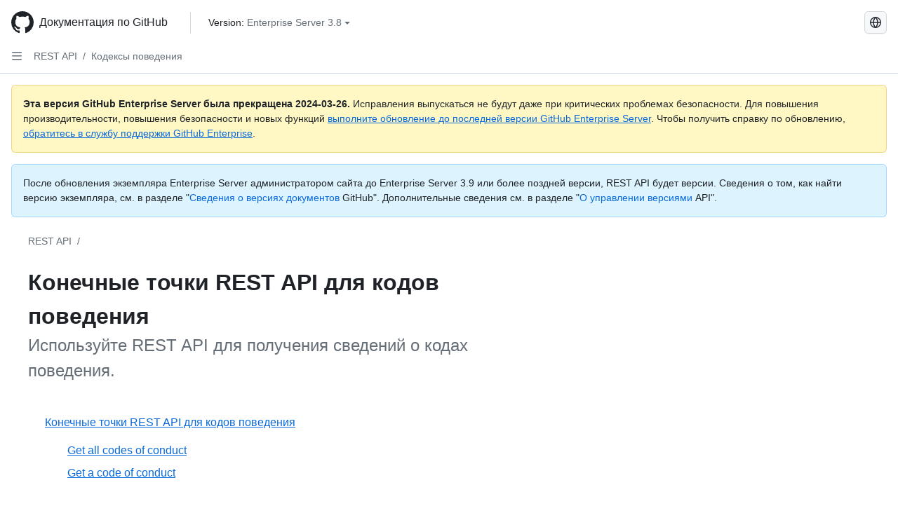

--- FILE ---
content_type: text/html; charset=utf-8
request_url: https://docs.github.com/ru/enterprise-server@3.8/rest/codes-of-conduct
body_size: 22124
content:
<!DOCTYPE html><html data-color-mode="auto" data-light-theme="light" data-dark-theme="dark" lang="ru"><head><meta charset="utf-8"><meta name="viewport" content="width=device-width, initial-scale=1"><link rel="icon" type="image/png" href="https://github.github.com/docs-ghes-3.8/assets/cb-345/images/site/favicon.png"><meta name="google-site-verification" content="c1kuD-K2HIVF635lypcsWPoD4kilo5-jA_wBFyT4uMY"><title>Конечные точки REST API для кодов поведения - GitHub Enterprise Server 3.8 Docs</title><meta name="description" content="Используйте REST API для получения сведений о кодах поведения."><link rel="alternate" hreflang="en" href="https://docs.github.com/en/enterprise-server@3.8/rest/codes-of-conduct"><link rel="alternate" hreflang="zh-Hans" href="https://docs.github.com/zh/enterprise-server@3.8/rest/codes-of-conduct"><link rel="alternate" hreflang="es" href="https://docs.github.com/es/enterprise-server@3.8/rest/codes-of-conduct"><link rel="alternate" hreflang="pt" href="https://docs.github.com/pt/enterprise-server@3.8/rest/codes-of-conduct"><link rel="alternate" hreflang="ja" href="https://docs.github.com/ja/enterprise-server@3.8/rest/codes-of-conduct"><link rel="alternate" hreflang="fr" href="https://docs.github.com/fr/enterprise-server@3.8/rest/codes-of-conduct"><link rel="alternate" hreflang="de" href="https://docs.github.com/de/enterprise-server@3.8/rest/codes-of-conduct"><link rel="alternate" hreflang="ko" href="https://docs.github.com/ko/enterprise-server@3.8/rest/codes-of-conduct"><meta name="keywords" content="API"><meta name="path-language" content="ru"><meta name="path-version" content="enterprise-server@3.8"><meta name="path-product" content="rest"><meta name="path-article" content="rest/codes-of-conduct"><meta name="page-document-type" content="category"><meta name="status" content="200"><meta property="og:site_name" content="GitHub Docs"><meta property="og:title" content="Конечные точки REST API для кодов поведения - GitHub Enterprise Server 3.8 Docs"><meta property="og:type" content="article"><meta property="og:url" content="http://localhost/ru/enterprise-server@3.8/rest/codes-of-conduct"><meta property="og:image" content="https://github.githubassets.com/images/modules/open_graph/github-logo.png"><meta name="next-head-count" content="27"><link rel="preload" href="https://docs.github.com/enterprise-server@3.8/_next/static/css/ba49bc91bfa50a5d.css" as="style"><link rel="stylesheet" href="https://docs.github.com/enterprise-server@3.8/_next/static/css/ba49bc91bfa50a5d.css" data-n-g=""><link rel="preload" href="https://docs.github.com/enterprise-server@3.8/_next/static/css/69be55bff9d46262.css" as="style"><link rel="stylesheet" href="https://docs.github.com/enterprise-server@3.8/_next/static/css/69be55bff9d46262.css" data-n-p=""><noscript data-n-css=""></noscript><script defer="" nomodule="" src="https://docs.github.com/enterprise-server@3.8/_next/static/chunks/polyfills-c67a75d1b6f99dc8.js"></script><script src="https://docs.github.com/enterprise-server@3.8/_next/static/chunks/webpack-e887821d6b98c224.js" defer=""></script><script src="https://docs.github.com/enterprise-server@3.8/_next/static/chunks/framework-314c182fa7e2bf37.js" defer=""></script><script src="https://docs.github.com/enterprise-server@3.8/_next/static/chunks/main-3e8cbee2c2bbc6e7.js" defer=""></script><script src="https://docs.github.com/enterprise-server@3.8/_next/static/chunks/pages/_app-d05f1c460e79bcff.js" defer=""></script><script src="https://docs.github.com/enterprise-server@3.8/_next/static/chunks/0e226fb0-3edd0fe00d22e833.js" defer=""></script><script src="https://docs.github.com/enterprise-server@3.8/_next/static/chunks/1966-717fedf0e8b1ed7d.js" defer=""></script><script src="https://docs.github.com/enterprise-server@3.8/_next/static/chunks/3094-b4a1aea542d8a448.js" defer=""></script><script src="https://docs.github.com/enterprise-server@3.8/_next/static/chunks/1026-4874c380f826c1a2.js" defer=""></script><script src="https://docs.github.com/enterprise-server@3.8/_next/static/chunks/1876-1af9b0dd0ec7e978.js" defer=""></script><script src="https://docs.github.com/enterprise-server@3.8/_next/static/chunks/2541-47cdc296ca63e498.js" defer=""></script><script src="https://docs.github.com/enterprise-server@3.8/_next/static/chunks/7111-983d2bda89cc2cde.js" defer=""></script><script src="https://docs.github.com/enterprise-server@3.8/_next/static/chunks/9991-25bcae793faa7efd.js" defer=""></script><script src="https://docs.github.com/enterprise-server@3.8/_next/static/chunks/6298-18547e16985ae536.js" defer=""></script><script src="https://docs.github.com/enterprise-server@3.8/_next/static/chunks/4107-0b69e07a577da055.js" defer=""></script><script src="https://docs.github.com/enterprise-server@3.8/_next/static/chunks/2860-f62af65e39a7cd5f.js" defer=""></script><script src="https://docs.github.com/enterprise-server@3.8/_next/static/chunks/pages/%5BversionId%5D/rest/%5Bcategory%5D-35fc76927ca1bc35.js" defer=""></script><style data-styled="" data-styled-version="5.3.5">.daAEFx{-webkit-transform:rotate(0deg);-ms-transform:rotate(0deg);transform:rotate(0deg);}/*!sc*/
.gzcJGA{-webkit-transform:rotate(180deg);-ms-transform:rotate(180deg);transform:rotate(180deg);}/*!sc*/
data-styled.g5[id="Octicon-sc-9kayk9-0"]{content:"daAEFx,gzcJGA,"}/*!sc*/
.cEhRXB{-webkit-box-pack:center;-webkit-justify-content:center;-ms-flex-pack:center;justify-content:center;}/*!sc*/
.dmdEgz{display:-webkit-box;display:-webkit-flex;display:-ms-flexbox;display:flex;pointer-events:none;}/*!sc*/
.hROlum{display:-webkit-box;display:-webkit-flex;display:-ms-flexbox;display:flex;-webkit-flex-direction:column;-ms-flex-direction:column;flex-direction:column;-webkit-box-flex:1;-webkit-flex-grow:1;-ms-flex-positive:1;flex-grow:1;min-width:0;}/*!sc*/
.iGPchh{-webkit-box-flex:1;-webkit-flex-grow:1;-ms-flex-positive:1;flex-grow:1;font-weight:400;}/*!sc*/
.Ywlla{list-style:none;}/*!sc*/
.cUxMoC{display:-webkit-box;display:-webkit-flex;display:-ms-flexbox;display:flex;-webkit-box-flex:1;-webkit-flex-grow:1;-ms-flex-positive:1;flex-grow:1;}/*!sc*/
.bQYDur{height:20px;-webkit-flex-shrink:0;-ms-flex-negative:0;flex-shrink:0;color:#656d76;margin-left:8px;font-weight:initial;}/*!sc*/
[data-variant="danger"]:hover .Box-sc-g0xbh4-0,[data-variant="danger"]:active .bQYDur{color:#1F2328;}/*!sc*/
.gMkIpo{padding:0;margin:0;display:none;}/*!sc*/
.gMkIpo *{font-size:14px;}/*!sc*/
.enEvIH{padding:0;margin:0;display:block;}/*!sc*/
.enEvIH *{font-size:14px;}/*!sc*/
.kohLxz{grid-area:content;}/*!sc*/
data-styled.g6[id="Box-sc-g0xbh4-0"]{content:"cEhRXB,dmdEgz,hROlum,iGPchh,Ywlla,cUxMoC,bQYDur,gMkIpo,enEvIH,kohLxz,"}/*!sc*/
.hgjakc{margin:0;padding-inline-start:0;padding-top:8px;padding-bottom:8px;}/*!sc*/
data-styled.g23[id="List__ListBox-sc-1x7olzq-0"]{content:"hgjakc,"}/*!sc*/
.bFlTuc{position:relative;display:-webkit-box;display:-webkit-flex;display:-ms-flexbox;display:flex;padding-left:0;padding-right:0;font-size:14px;padding-top:0;padding-bottom:0;line-height:20px;min-height:5px;margin-left:8px;margin-right:8px;border-radius:6px;-webkit-transition:background 33.333ms linear;transition:background 33.333ms linear;color:#1F2328;cursor:pointer;-webkit-appearance:none;-moz-appearance:none;appearance:none;background:unset;border:unset;width:calc(100% - 16px);font-family:unset;text-align:unset;margin-top:unset;margin-bottom:unset;}/*!sc*/
.bFlTuc[aria-disabled]{cursor:not-allowed;}/*!sc*/
.bFlTuc[aria-disabled] [data-component="ActionList.Checkbox"]{cursor:not-allowed;background-color:var(--color-input-disabled-bg,rgba(175,184,193,0.2));border-color:var(--color-input-disabled-bg,rgba(175,184,193,0.2));}/*!sc*/
@media (hover:hover) and (pointer:fine){.bFlTuc:hover:not([aria-disabled]){background-color:rgba(208,215,222,0.32);color:#1F2328;box-shadow:inset 0 0 0 max(1px,0.0625rem) rgba(0,0,0,0);}.bFlTuc:focus-visible,.bFlTuc > a:focus-visible{outline:none;border:2 solid;box-shadow:0 0 0 2px #0969da;}.bFlTuc:active:not([aria-disabled]){background-color:rgba(208,215,222,0.48);color:#1F2328;}}/*!sc*/
@media (forced-colors:active){.bFlTuc:focus{outline:solid 1px transparent !important;}}/*!sc*/
.bFlTuc [data-component="ActionList.Item--DividerContainer"]{position:relative;}/*!sc*/
.bFlTuc [data-component="ActionList.Item--DividerContainer"]::before{content:" ";display:block;position:absolute;width:100%;top:-7px;border:0 solid;border-top-width:0;border-color:var(--divider-color,transparent);}/*!sc*/
.bFlTuc:not(:first-of-type){--divider-color:rgba(208,215,222,0.48);}/*!sc*/
[data-component="ActionList.Divider"] + .Item__LiBox-sc-yeql7o-0{--divider-color:transparent !important;}/*!sc*/
.bFlTuc:hover:not([aria-disabled]),.bFlTuc:focus:not([aria-disabled]),.bFlTuc[data-focus-visible-added]:not([aria-disabled]){--divider-color:transparent;}/*!sc*/
.bFlTuc:hover:not([aria-disabled]) + .Item__LiBox-sc-yeql7o-0,.bFlTuc[data-focus-visible-added] + li{--divider-color:transparent;}/*!sc*/
.fOqRlj{position:relative;display:-webkit-box;display:-webkit-flex;display:-ms-flexbox;display:flex;padding-left:8px;padding-right:8px;padding-top:6px;padding-bottom:6px;line-height:20px;min-height:5px;margin-left:8px;margin-right:8px;border-radius:6px;-webkit-transition:background 33.333ms linear;transition:background 33.333ms linear;color:#1F2328;cursor:pointer;-webkit-appearance:none;-moz-appearance:none;appearance:none;background:unset;border:unset;width:calc(100% - 16px);font-family:unset;text-align:unset;margin-top:unset;margin-bottom:unset;}/*!sc*/
.fOqRlj[aria-disabled]{cursor:not-allowed;}/*!sc*/
.fOqRlj[aria-disabled] [data-component="ActionList.Checkbox"]{cursor:not-allowed;background-color:var(--color-input-disabled-bg,rgba(175,184,193,0.2));border-color:var(--color-input-disabled-bg,rgba(175,184,193,0.2));}/*!sc*/
@media (hover:hover) and (pointer:fine){.fOqRlj:hover:not([aria-disabled]){background-color:rgba(208,215,222,0.32);color:#1F2328;box-shadow:inset 0 0 0 max(1px,0.0625rem) rgba(0,0,0,0);}.fOqRlj:focus-visible,.fOqRlj > a:focus-visible{outline:none;border:2 solid;box-shadow:0 0 0 2px #0969da;}.fOqRlj:active:not([aria-disabled]){background-color:rgba(208,215,222,0.48);color:#1F2328;}}/*!sc*/
@media (forced-colors:active){.fOqRlj:focus{outline:solid 1px transparent !important;}}/*!sc*/
.fOqRlj [data-component="ActionList.Item--DividerContainer"]{position:relative;}/*!sc*/
.fOqRlj [data-component="ActionList.Item--DividerContainer"]::before{content:" ";display:block;position:absolute;width:100%;top:-7px;border:0 solid;border-top-width:0;border-color:var(--divider-color,transparent);}/*!sc*/
.fOqRlj:not(:first-of-type){--divider-color:rgba(208,215,222,0.48);}/*!sc*/
[data-component="ActionList.Divider"] + .Item__LiBox-sc-yeql7o-0{--divider-color:transparent !important;}/*!sc*/
.fOqRlj:hover:not([aria-disabled]),.fOqRlj:focus:not([aria-disabled]),.fOqRlj[data-focus-visible-added]:not([aria-disabled]){--divider-color:transparent;}/*!sc*/
.fOqRlj:hover:not([aria-disabled]) + .Item__LiBox-sc-yeql7o-0,.fOqRlj[data-focus-visible-added] + li{--divider-color:transparent;}/*!sc*/
.jSyoEQ{position:relative;display:-webkit-box;display:-webkit-flex;display:-ms-flexbox;display:flex;padding-left:8px;padding-right:8px;font-size:14px;padding-top:6px;padding-bottom:6px;line-height:20px;min-height:5px;margin-left:8px;margin-right:8px;border-radius:6px;-webkit-transition:background 33.333ms linear;transition:background 33.333ms linear;color:#1F2328;cursor:pointer;-webkit-appearance:none;-moz-appearance:none;appearance:none;background:unset;border:unset;width:calc(100% - 16px);font-family:unset;text-align:unset;margin-top:unset;margin-bottom:unset;}/*!sc*/
.jSyoEQ[aria-disabled]{cursor:not-allowed;}/*!sc*/
.jSyoEQ[aria-disabled] [data-component="ActionList.Checkbox"]{cursor:not-allowed;background-color:var(--color-input-disabled-bg,rgba(175,184,193,0.2));border-color:var(--color-input-disabled-bg,rgba(175,184,193,0.2));}/*!sc*/
@media (hover:hover) and (pointer:fine){.jSyoEQ:hover:not([aria-disabled]){background-color:rgba(208,215,222,0.32);color:#1F2328;box-shadow:inset 0 0 0 max(1px,0.0625rem) rgba(0,0,0,0);}.jSyoEQ:focus-visible,.jSyoEQ > a:focus-visible{outline:none;border:2 solid;box-shadow:0 0 0 2px #0969da;}.jSyoEQ:active:not([aria-disabled]){background-color:rgba(208,215,222,0.48);color:#1F2328;}}/*!sc*/
@media (forced-colors:active){.jSyoEQ:focus{outline:solid 1px transparent !important;}}/*!sc*/
.jSyoEQ [data-component="ActionList.Item--DividerContainer"]{position:relative;}/*!sc*/
.jSyoEQ [data-component="ActionList.Item--DividerContainer"]::before{content:" ";display:block;position:absolute;width:100%;top:-7px;border:0 solid;border-top-width:0;border-color:var(--divider-color,transparent);}/*!sc*/
.jSyoEQ:not(:first-of-type){--divider-color:rgba(208,215,222,0.48);}/*!sc*/
[data-component="ActionList.Divider"] + .Item__LiBox-sc-yeql7o-0{--divider-color:transparent !important;}/*!sc*/
.jSyoEQ:hover:not([aria-disabled]),.jSyoEQ:focus:not([aria-disabled]),.jSyoEQ[data-focus-visible-added]:not([aria-disabled]){--divider-color:transparent;}/*!sc*/
.jSyoEQ:hover:not([aria-disabled]) + .Item__LiBox-sc-yeql7o-0,.jSyoEQ[data-focus-visible-added] + li{--divider-color:transparent;}/*!sc*/
data-styled.g25[id="Item__LiBox-sc-yeql7o-0"]{content:"bFlTuc,fOqRlj,jSyoEQ,"}/*!sc*/
.NyjZv{color:#0969da;-webkit-text-decoration:none;text-decoration:none;padding-left:8px;padding-right:8px;padding-top:6px;padding-bottom:6px;display:-webkit-box;display:-webkit-flex;display:-ms-flexbox;display:flex;-webkit-box-flex:1;-webkit-flex-grow:1;-ms-flex-positive:1;flex-grow:1;border-radius:6px;color:inherit;}/*!sc*/
.NyjZv:hover{-webkit-text-decoration:underline;text-decoration:underline;}/*!sc*/
.NyjZv:is(button){display:inline-block;padding:0;font-size:inherit;white-space:nowrap;cursor:pointer;-webkit-user-select:none;-moz-user-select:none;-ms-user-select:none;user-select:none;background-color:transparent;border:0;-webkit-appearance:none;-moz-appearance:none;appearance:none;}/*!sc*/
.NyjZv:hover{color:inherit;-webkit-text-decoration:none;text-decoration:none;}/*!sc*/
.cyYuMS{color:#0969da;-webkit-text-decoration:none;text-decoration:none;padding-left:16px;padding-right:8px;padding-top:6px;padding-bottom:6px;display:-webkit-box;display:-webkit-flex;display:-ms-flexbox;display:flex;-webkit-box-flex:1;-webkit-flex-grow:1;-ms-flex-positive:1;flex-grow:1;border-radius:6px;color:inherit;font-size:12px;font-weight:400;}/*!sc*/
.cyYuMS:hover{-webkit-text-decoration:underline;text-decoration:underline;}/*!sc*/
.cyYuMS:is(button){display:inline-block;padding:0;font-size:inherit;white-space:nowrap;cursor:pointer;-webkit-user-select:none;-moz-user-select:none;-ms-user-select:none;user-select:none;background-color:transparent;border:0;-webkit-appearance:none;-moz-appearance:none;appearance:none;}/*!sc*/
.cyYuMS:hover{color:inherit;-webkit-text-decoration:none;text-decoration:none;}/*!sc*/
data-styled.g26[id="Link__StyledLink-sc-14289xe-0"]{content:"NyjZv,cyYuMS,"}/*!sc*/
.kmxwYj{border-radius:6px;border:1px solid;border-color:transparent;font-family:inherit;font-weight:500;font-size:14px;cursor:pointer;-webkit-appearance:none;-moz-appearance:none;appearance:none;-webkit-user-select:none;-moz-user-select:none;-ms-user-select:none;user-select:none;-webkit-text-decoration:none;text-decoration:none;text-align:center;display:-webkit-box;display:-webkit-flex;display:-ms-flexbox;display:flex;-webkit-align-items:center;-webkit-box-align:center;-ms-flex-align:center;align-items:center;-webkit-box-pack:justify;-webkit-justify-content:space-between;-ms-flex-pack:justify;justify-content:space-between;height:32px;padding:0 12px;gap:8px;min-width:-webkit-max-content;min-width:-moz-max-content;min-width:max-content;-webkit-transition:80ms cubic-bezier(0.65,0,0.35,1);transition:80ms cubic-bezier(0.65,0,0.35,1);-webkit-transition-property:color,fill,background-color,border-color;transition-property:color,fill,background-color,border-color;color:#24292f;background-color:transparent;box-shadow:none;}/*!sc*/
.kmxwYj:focus:not(:disabled){box-shadow:none;outline:2px solid #0969da;outline-offset:-2px;}/*!sc*/
.kmxwYj:focus:not(:disabled):not(:focus-visible){outline:solid 1px transparent;}/*!sc*/
.kmxwYj:focus-visible:not(:disabled){box-shadow:none;outline:2px solid #0969da;outline-offset:-2px;}/*!sc*/
.kmxwYj[href]{display:-webkit-inline-box;display:-webkit-inline-flex;display:-ms-inline-flexbox;display:inline-flex;}/*!sc*/
.kmxwYj[href]:hover{-webkit-text-decoration:none;text-decoration:none;}/*!sc*/
.kmxwYj:hover{-webkit-transition-duration:80ms;transition-duration:80ms;}/*!sc*/
.kmxwYj:active{-webkit-transition:none;transition:none;}/*!sc*/
.kmxwYj:disabled{cursor:not-allowed;box-shadow:none;color:#8c959f;}/*!sc*/
.kmxwYj:disabled [data-component=ButtonCounter],.kmxwYj:disabled [data-component="leadingVisual"],.kmxwYj:disabled [data-component="trailingAction"]{color:inherit;}/*!sc*/
@media (forced-colors:active){.kmxwYj:focus{outline:solid 1px transparent;}}/*!sc*/
.kmxwYj [data-component=ButtonCounter]{font-size:12px;}/*!sc*/
.kmxwYj[data-component=IconButton]{display:inline-grid;padding:unset;place-content:center;width:32px;min-width:unset;}/*!sc*/
.kmxwYj[data-size="small"]{padding:0 8px;height:28px;gap:4px;font-size:12px;}/*!sc*/
.kmxwYj[data-size="small"] [data-component="text"]{line-height:calc(20 / 12);}/*!sc*/
.kmxwYj[data-size="small"] [data-component=ButtonCounter]{font-size:12px;}/*!sc*/
.kmxwYj[data-size="small"] [data-component="buttonContent"] > :not(:last-child){margin-right:4px;}/*!sc*/
.kmxwYj[data-size="small"][data-component=IconButton]{width:28px;padding:unset;}/*!sc*/
.kmxwYj[data-size="large"]{padding:0 16px;height:40px;gap:8px;}/*!sc*/
.kmxwYj[data-size="large"] [data-component="buttonContent"] > :not(:last-child){margin-right:8px;}/*!sc*/
.kmxwYj[data-size="large"][data-component=IconButton]{width:40px;padding:unset;}/*!sc*/
.kmxwYj[data-block="block"]{width:100%;}/*!sc*/
.kmxwYj [data-component="leadingVisual"]{grid-area:leadingVisual;color:#656d76;}/*!sc*/
.kmxwYj [data-component="text"]{grid-area:text;line-height:calc(20/14);white-space:nowrap;}/*!sc*/
.kmxwYj [data-component="trailingVisual"]{grid-area:trailingVisual;}/*!sc*/
.kmxwYj [data-component="trailingAction"]{margin-right:-4px;color:#656d76;}/*!sc*/
.kmxwYj [data-component="buttonContent"]{-webkit-flex:1 0 auto;-ms-flex:1 0 auto;flex:1 0 auto;display:grid;grid-template-areas:"leadingVisual text trailingVisual";grid-template-columns:min-content minmax(0,auto) min-content;-webkit-align-items:center;-webkit-box-align:center;-ms-flex-align:center;align-items:center;-webkit-align-content:center;-ms-flex-line-pack:center;align-content:center;}/*!sc*/
.kmxwYj [data-component="buttonContent"] > :not(:last-child){margin-right:8px;}/*!sc*/
.kmxwYj:hover:not([disabled]){background-color:rgba(208,215,222,0.32);}/*!sc*/
.kmxwYj:active:not([disabled]){background-color:rgba(208,215,222,0.48);}/*!sc*/
.kmxwYj[aria-expanded=true]{background-color:rgba(208,215,222,0.24);}/*!sc*/
.kmxwYj[data-component="IconButton"][data-no-visuals]{color:#656d76;}/*!sc*/
.kmxwYj[data-no-visuals]{color:#0969da;}/*!sc*/
.kmxwYj:has([data-component="ButtonCounter"]){color:#24292f;}/*!sc*/
.kmxwYj:disabled[data-no-visuals]{color:#8c959f;}/*!sc*/
.kmxwYj:disabled[data-no-visuals] [data-component=ButtonCounter]{color:inherit;}/*!sc*/
.kmxwYj{height:auto;text-align:left;}/*!sc*/
.kmxwYj span:first-child{display:inline;}/*!sc*/
.ctzMFf{border-radius:6px;border:1px solid;border-color:var(--button-default-borderColor-rest,rgba(31,35,40,0.15));font-family:inherit;font-weight:500;font-size:14px;cursor:pointer;-webkit-appearance:none;-moz-appearance:none;appearance:none;-webkit-user-select:none;-moz-user-select:none;-ms-user-select:none;user-select:none;-webkit-text-decoration:none;text-decoration:none;text-align:center;display:-webkit-box;display:-webkit-flex;display:-ms-flexbox;display:flex;-webkit-align-items:center;-webkit-box-align:center;-ms-flex-align:center;align-items:center;-webkit-box-pack:justify;-webkit-justify-content:space-between;-ms-flex-pack:justify;justify-content:space-between;height:32px;padding:0 12px;gap:8px;min-width:-webkit-max-content;min-width:-moz-max-content;min-width:max-content;-webkit-transition:80ms cubic-bezier(0.65,0,0.35,1);transition:80ms cubic-bezier(0.65,0,0.35,1);-webkit-transition-property:color,fill,background-color,border-color;transition-property:color,fill,background-color,border-color;color:#24292f;background-color:#f6f8fa;box-shadow:0 1px 0 rgba(31,35,40,0.04),inset 0 1px 0 rgba(255,255,255,0.25);}/*!sc*/
.ctzMFf:focus:not(:disabled){box-shadow:none;outline:2px solid #0969da;outline-offset:-2px;}/*!sc*/
.ctzMFf:focus:not(:disabled):not(:focus-visible){outline:solid 1px transparent;}/*!sc*/
.ctzMFf:focus-visible:not(:disabled){box-shadow:none;outline:2px solid #0969da;outline-offset:-2px;}/*!sc*/
.ctzMFf[href]{display:-webkit-inline-box;display:-webkit-inline-flex;display:-ms-inline-flexbox;display:inline-flex;}/*!sc*/
.ctzMFf[href]:hover{-webkit-text-decoration:none;text-decoration:none;}/*!sc*/
.ctzMFf:hover{-webkit-transition-duration:80ms;transition-duration:80ms;}/*!sc*/
.ctzMFf:active{-webkit-transition:none;transition:none;}/*!sc*/
.ctzMFf:disabled{cursor:not-allowed;box-shadow:none;color:#8c959f;}/*!sc*/
.ctzMFf:disabled [data-component=ButtonCounter]{color:inherit;}/*!sc*/
@media (forced-colors:active){.ctzMFf:focus{outline:solid 1px transparent;}}/*!sc*/
.ctzMFf [data-component=ButtonCounter]{font-size:12px;}/*!sc*/
.ctzMFf[data-component=IconButton]{display:inline-grid;padding:unset;place-content:center;width:32px;min-width:unset;}/*!sc*/
.ctzMFf[data-size="small"]{padding:0 8px;height:28px;gap:4px;font-size:12px;}/*!sc*/
.ctzMFf[data-size="small"] [data-component="text"]{line-height:calc(20 / 12);}/*!sc*/
.ctzMFf[data-size="small"] [data-component=ButtonCounter]{font-size:12px;}/*!sc*/
.ctzMFf[data-size="small"] [data-component="buttonContent"] > :not(:last-child){margin-right:4px;}/*!sc*/
.ctzMFf[data-size="small"][data-component=IconButton]{width:28px;padding:unset;}/*!sc*/
.ctzMFf[data-size="large"]{padding:0 16px;height:40px;gap:8px;}/*!sc*/
.ctzMFf[data-size="large"] [data-component="buttonContent"] > :not(:last-child){margin-right:8px;}/*!sc*/
.ctzMFf[data-size="large"][data-component=IconButton]{width:40px;padding:unset;}/*!sc*/
.ctzMFf[data-block="block"]{width:100%;}/*!sc*/
.ctzMFf [data-component="leadingVisual"]{grid-area:leadingVisual;}/*!sc*/
.ctzMFf [data-component="text"]{grid-area:text;line-height:calc(20/14);white-space:nowrap;}/*!sc*/
.ctzMFf [data-component="trailingVisual"]{grid-area:trailingVisual;}/*!sc*/
.ctzMFf [data-component="trailingAction"]{margin-right:-4px;}/*!sc*/
.ctzMFf [data-component="buttonContent"]{-webkit-flex:1 0 auto;-ms-flex:1 0 auto;flex:1 0 auto;display:grid;grid-template-areas:"leadingVisual text trailingVisual";grid-template-columns:min-content minmax(0,auto) min-content;-webkit-align-items:center;-webkit-box-align:center;-ms-flex-align:center;align-items:center;-webkit-align-content:center;-ms-flex-line-pack:center;align-content:center;}/*!sc*/
.ctzMFf [data-component="buttonContent"] > :not(:last-child){margin-right:8px;}/*!sc*/
.ctzMFf:hover:not([disabled]){background-color:#f3f4f6;border-color:var(--button-default-borderColor-hover,rgba(31,35,40,0.15));}/*!sc*/
.ctzMFf:active:not([disabled]){background-color:hsla(220,14%,93%,1);border-color:var(--button-default-borderColor-active,rgba(31,35,40,0.15));}/*!sc*/
.ctzMFf[aria-expanded=true]{background-color:hsla(220,14%,93%,1);border-color:var(--button-default-borderColor-active,rgba(31,35,40,0.15));}/*!sc*/
.ctzMFf [data-component="leadingVisual"],.ctzMFf [data-component="trailingVisual"],.ctzMFf [data-component="trailingAction"]{color:var(--button-color,#656d76);}/*!sc*/
.ctzMFf[data-no-visuals]{border-top-left-radius:unset;border-bottom-left-radius:unset;}/*!sc*/
.gPJIFz{border-radius:6px;border:1px solid;border-color:var(--button-default-borderColor-rest,rgba(31,35,40,0.15));font-family:inherit;font-weight:500;font-size:14px;cursor:pointer;-webkit-appearance:none;-moz-appearance:none;appearance:none;-webkit-user-select:none;-moz-user-select:none;-ms-user-select:none;user-select:none;-webkit-text-decoration:none;text-decoration:none;text-align:center;display:-webkit-box;display:-webkit-flex;display:-ms-flexbox;display:flex;-webkit-align-items:center;-webkit-box-align:center;-ms-flex-align:center;align-items:center;-webkit-box-pack:justify;-webkit-justify-content:space-between;-ms-flex-pack:justify;justify-content:space-between;height:32px;padding:0 12px;gap:8px;min-width:-webkit-max-content;min-width:-moz-max-content;min-width:max-content;-webkit-transition:80ms cubic-bezier(0.65,0,0.35,1);transition:80ms cubic-bezier(0.65,0,0.35,1);-webkit-transition-property:color,fill,background-color,border-color;transition-property:color,fill,background-color,border-color;color:#24292f;background-color:#f6f8fa;box-shadow:0 1px 0 rgba(31,35,40,0.04),inset 0 1px 0 rgba(255,255,255,0.25);}/*!sc*/
.gPJIFz:focus:not(:disabled){box-shadow:none;outline:2px solid #0969da;outline-offset:-2px;}/*!sc*/
.gPJIFz:focus:not(:disabled):not(:focus-visible){outline:solid 1px transparent;}/*!sc*/
.gPJIFz:focus-visible:not(:disabled){box-shadow:none;outline:2px solid #0969da;outline-offset:-2px;}/*!sc*/
.gPJIFz[href]{display:-webkit-inline-box;display:-webkit-inline-flex;display:-ms-inline-flexbox;display:inline-flex;}/*!sc*/
.gPJIFz[href]:hover{-webkit-text-decoration:none;text-decoration:none;}/*!sc*/
.gPJIFz:hover{-webkit-transition-duration:80ms;transition-duration:80ms;}/*!sc*/
.gPJIFz:active{-webkit-transition:none;transition:none;}/*!sc*/
.gPJIFz:disabled{cursor:not-allowed;box-shadow:none;color:#8c959f;}/*!sc*/
.gPJIFz:disabled [data-component=ButtonCounter]{color:inherit;}/*!sc*/
@media (forced-colors:active){.gPJIFz:focus{outline:solid 1px transparent;}}/*!sc*/
.gPJIFz [data-component=ButtonCounter]{font-size:12px;}/*!sc*/
.gPJIFz[data-component=IconButton]{display:inline-grid;padding:unset;place-content:center;width:32px;min-width:unset;}/*!sc*/
.gPJIFz[data-size="small"]{padding:0 8px;height:28px;gap:4px;font-size:12px;}/*!sc*/
.gPJIFz[data-size="small"] [data-component="text"]{line-height:calc(20 / 12);}/*!sc*/
.gPJIFz[data-size="small"] [data-component=ButtonCounter]{font-size:12px;}/*!sc*/
.gPJIFz[data-size="small"] [data-component="buttonContent"] > :not(:last-child){margin-right:4px;}/*!sc*/
.gPJIFz[data-size="small"][data-component=IconButton]{width:28px;padding:unset;}/*!sc*/
.gPJIFz[data-size="large"]{padding:0 16px;height:40px;gap:8px;}/*!sc*/
.gPJIFz[data-size="large"] [data-component="buttonContent"] > :not(:last-child){margin-right:8px;}/*!sc*/
.gPJIFz[data-size="large"][data-component=IconButton]{width:40px;padding:unset;}/*!sc*/
.gPJIFz[data-block="block"]{width:100%;}/*!sc*/
.gPJIFz [data-component="leadingVisual"]{grid-area:leadingVisual;}/*!sc*/
.gPJIFz [data-component="text"]{grid-area:text;line-height:calc(20/14);white-space:nowrap;}/*!sc*/
.gPJIFz [data-component="trailingVisual"]{grid-area:trailingVisual;}/*!sc*/
.gPJIFz [data-component="trailingAction"]{margin-right:-4px;}/*!sc*/
.gPJIFz [data-component="buttonContent"]{-webkit-flex:1 0 auto;-ms-flex:1 0 auto;flex:1 0 auto;display:grid;grid-template-areas:"leadingVisual text trailingVisual";grid-template-columns:min-content minmax(0,auto) min-content;-webkit-align-items:center;-webkit-box-align:center;-ms-flex-align:center;align-items:center;-webkit-align-content:center;-ms-flex-line-pack:center;align-content:center;}/*!sc*/
.gPJIFz [data-component="buttonContent"] > :not(:last-child){margin-right:8px;}/*!sc*/
.gPJIFz:hover:not([disabled]){background-color:#f3f4f6;border-color:var(--button-default-borderColor-hover,rgba(31,35,40,0.15));}/*!sc*/
.gPJIFz:active:not([disabled]){background-color:hsla(220,14%,93%,1);border-color:var(--button-default-borderColor-active,rgba(31,35,40,0.15));}/*!sc*/
.gPJIFz[aria-expanded=true]{background-color:hsla(220,14%,93%,1);border-color:var(--button-default-borderColor-active,rgba(31,35,40,0.15));}/*!sc*/
.gPJIFz [data-component="leadingVisual"],.gPJIFz [data-component="trailingVisual"],.gPJIFz [data-component="trailingAction"]{color:var(--button-color,#656d76);}/*!sc*/
.lfyvAm{border-radius:6px;border:1px solid;border-color:var(--button-default-borderColor-rest,rgba(31,35,40,0.15));font-family:inherit;font-weight:500;font-size:14px;cursor:pointer;-webkit-appearance:none;-moz-appearance:none;appearance:none;-webkit-user-select:none;-moz-user-select:none;-ms-user-select:none;user-select:none;-webkit-text-decoration:none;text-decoration:none;text-align:center;display:-webkit-box;display:-webkit-flex;display:-ms-flexbox;display:flex;-webkit-align-items:center;-webkit-box-align:center;-ms-flex-align:center;align-items:center;-webkit-box-pack:justify;-webkit-justify-content:space-between;-ms-flex-pack:justify;justify-content:space-between;height:32px;padding:0 12px;gap:8px;min-width:-webkit-max-content;min-width:-moz-max-content;min-width:max-content;-webkit-transition:80ms cubic-bezier(0.65,0,0.35,1);transition:80ms cubic-bezier(0.65,0,0.35,1);-webkit-transition-property:color,fill,background-color,border-color;transition-property:color,fill,background-color,border-color;color:#24292f;background-color:#f6f8fa;box-shadow:0 1px 0 rgba(31,35,40,0.04),inset 0 1px 0 rgba(255,255,255,0.25);}/*!sc*/
.lfyvAm:focus:not(:disabled){box-shadow:none;outline:2px solid #0969da;outline-offset:-2px;}/*!sc*/
.lfyvAm:focus:not(:disabled):not(:focus-visible){outline:solid 1px transparent;}/*!sc*/
.lfyvAm:focus-visible:not(:disabled){box-shadow:none;outline:2px solid #0969da;outline-offset:-2px;}/*!sc*/
.lfyvAm[href]{display:-webkit-inline-box;display:-webkit-inline-flex;display:-ms-inline-flexbox;display:inline-flex;}/*!sc*/
.lfyvAm[href]:hover{-webkit-text-decoration:none;text-decoration:none;}/*!sc*/
.lfyvAm:hover{-webkit-transition-duration:80ms;transition-duration:80ms;}/*!sc*/
.lfyvAm:active{-webkit-transition:none;transition:none;}/*!sc*/
.lfyvAm:disabled{cursor:not-allowed;box-shadow:none;color:#8c959f;}/*!sc*/
.lfyvAm:disabled [data-component=ButtonCounter]{color:inherit;}/*!sc*/
@media (forced-colors:active){.lfyvAm:focus{outline:solid 1px transparent;}}/*!sc*/
.lfyvAm [data-component=ButtonCounter]{font-size:12px;}/*!sc*/
.lfyvAm[data-component=IconButton]{display:inline-grid;padding:unset;place-content:center;width:32px;min-width:unset;}/*!sc*/
.lfyvAm[data-size="small"]{padding:0 8px;height:28px;gap:4px;font-size:12px;}/*!sc*/
.lfyvAm[data-size="small"] [data-component="text"]{line-height:calc(20 / 12);}/*!sc*/
.lfyvAm[data-size="small"] [data-component=ButtonCounter]{font-size:12px;}/*!sc*/
.lfyvAm[data-size="small"] [data-component="buttonContent"] > :not(:last-child){margin-right:4px;}/*!sc*/
.lfyvAm[data-size="small"][data-component=IconButton]{width:28px;padding:unset;}/*!sc*/
.lfyvAm[data-size="large"]{padding:0 16px;height:40px;gap:8px;}/*!sc*/
.lfyvAm[data-size="large"] [data-component="buttonContent"] > :not(:last-child){margin-right:8px;}/*!sc*/
.lfyvAm[data-size="large"][data-component=IconButton]{width:40px;padding:unset;}/*!sc*/
.lfyvAm[data-block="block"]{width:100%;}/*!sc*/
.lfyvAm [data-component="leadingVisual"]{grid-area:leadingVisual;}/*!sc*/
.lfyvAm [data-component="text"]{grid-area:text;line-height:calc(20/14);white-space:nowrap;}/*!sc*/
.lfyvAm [data-component="trailingVisual"]{grid-area:trailingVisual;}/*!sc*/
.lfyvAm [data-component="trailingAction"]{margin-right:-4px;}/*!sc*/
.lfyvAm [data-component="buttonContent"]{-webkit-flex:1 0 auto;-ms-flex:1 0 auto;flex:1 0 auto;display:grid;grid-template-areas:"leadingVisual text trailingVisual";grid-template-columns:min-content minmax(0,auto) min-content;-webkit-align-items:center;-webkit-box-align:center;-ms-flex-align:center;align-items:center;-webkit-align-content:center;-ms-flex-line-pack:center;align-content:center;}/*!sc*/
.lfyvAm [data-component="buttonContent"] > :not(:last-child){margin-right:8px;}/*!sc*/
.lfyvAm:hover:not([disabled]){background-color:#f3f4f6;border-color:var(--button-default-borderColor-hover,rgba(31,35,40,0.15));}/*!sc*/
.lfyvAm:active:not([disabled]){background-color:hsla(220,14%,93%,1);border-color:var(--button-default-borderColor-active,rgba(31,35,40,0.15));}/*!sc*/
.lfyvAm[aria-expanded=true]{background-color:hsla(220,14%,93%,1);border-color:var(--button-default-borderColor-active,rgba(31,35,40,0.15));}/*!sc*/
.lfyvAm [data-component="leadingVisual"],.lfyvAm [data-component="trailingVisual"],.lfyvAm [data-component="trailingAction"]{color:var(--button-color,#656d76);}/*!sc*/
.lfyvAm[data-no-visuals]{display:none;}/*!sc*/
.LjTFK{border-radius:6px;border:1px solid;border-color:var(--button-default-borderColor-rest,rgba(31,35,40,0.15));font-family:inherit;font-weight:500;font-size:14px;cursor:pointer;-webkit-appearance:none;-moz-appearance:none;appearance:none;-webkit-user-select:none;-moz-user-select:none;-ms-user-select:none;user-select:none;-webkit-text-decoration:none;text-decoration:none;text-align:center;display:-webkit-box;display:-webkit-flex;display:-ms-flexbox;display:flex;-webkit-align-items:center;-webkit-box-align:center;-ms-flex-align:center;align-items:center;-webkit-box-pack:justify;-webkit-justify-content:space-between;-ms-flex-pack:justify;justify-content:space-between;height:32px;padding:0 12px;gap:8px;min-width:-webkit-max-content;min-width:-moz-max-content;min-width:max-content;-webkit-transition:80ms cubic-bezier(0.65,0,0.35,1);transition:80ms cubic-bezier(0.65,0,0.35,1);-webkit-transition-property:color,fill,background-color,border-color;transition-property:color,fill,background-color,border-color;color:#24292f;background-color:#f6f8fa;box-shadow:0 1px 0 rgba(31,35,40,0.04),inset 0 1px 0 rgba(255,255,255,0.25);}/*!sc*/
.LjTFK:focus:not(:disabled){box-shadow:none;outline:2px solid #0969da;outline-offset:-2px;}/*!sc*/
.LjTFK:focus:not(:disabled):not(:focus-visible){outline:solid 1px transparent;}/*!sc*/
.LjTFK:focus-visible:not(:disabled){box-shadow:none;outline:2px solid #0969da;outline-offset:-2px;}/*!sc*/
.LjTFK[href]{display:-webkit-inline-box;display:-webkit-inline-flex;display:-ms-inline-flexbox;display:inline-flex;}/*!sc*/
.LjTFK[href]:hover{-webkit-text-decoration:none;text-decoration:none;}/*!sc*/
.LjTFK:hover{-webkit-transition-duration:80ms;transition-duration:80ms;}/*!sc*/
.LjTFK:active{-webkit-transition:none;transition:none;}/*!sc*/
.LjTFK:disabled{cursor:not-allowed;box-shadow:none;color:#8c959f;}/*!sc*/
.LjTFK:disabled [data-component=ButtonCounter]{color:inherit;}/*!sc*/
@media (forced-colors:active){.LjTFK:focus{outline:solid 1px transparent;}}/*!sc*/
.LjTFK [data-component=ButtonCounter]{font-size:12px;}/*!sc*/
.LjTFK[data-component=IconButton]{display:inline-grid;padding:unset;place-content:center;width:32px;min-width:unset;}/*!sc*/
.LjTFK[data-size="small"]{padding:0 8px;height:28px;gap:4px;font-size:12px;}/*!sc*/
.LjTFK[data-size="small"] [data-component="text"]{line-height:calc(20 / 12);}/*!sc*/
.LjTFK[data-size="small"] [data-component=ButtonCounter]{font-size:12px;}/*!sc*/
.LjTFK[data-size="small"] [data-component="buttonContent"] > :not(:last-child){margin-right:4px;}/*!sc*/
.LjTFK[data-size="small"][data-component=IconButton]{width:28px;padding:unset;}/*!sc*/
.LjTFK[data-size="large"]{padding:0 16px;height:40px;gap:8px;}/*!sc*/
.LjTFK[data-size="large"] [data-component="buttonContent"] > :not(:last-child){margin-right:8px;}/*!sc*/
.LjTFK[data-size="large"][data-component=IconButton]{width:40px;padding:unset;}/*!sc*/
.LjTFK[data-block="block"]{width:100%;}/*!sc*/
.LjTFK [data-component="leadingVisual"]{grid-area:leadingVisual;}/*!sc*/
.LjTFK [data-component="text"]{grid-area:text;line-height:calc(20/14);white-space:nowrap;}/*!sc*/
.LjTFK [data-component="trailingVisual"]{grid-area:trailingVisual;}/*!sc*/
.LjTFK [data-component="trailingAction"]{margin-right:-4px;}/*!sc*/
.LjTFK [data-component="buttonContent"]{-webkit-flex:1 0 auto;-ms-flex:1 0 auto;flex:1 0 auto;display:grid;grid-template-areas:"leadingVisual text trailingVisual";grid-template-columns:min-content minmax(0,auto) min-content;-webkit-align-items:center;-webkit-box-align:center;-ms-flex-align:center;align-items:center;-webkit-align-content:center;-ms-flex-line-pack:center;align-content:center;}/*!sc*/
.LjTFK [data-component="buttonContent"] > :not(:last-child){margin-right:8px;}/*!sc*/
.LjTFK:hover:not([disabled]){background-color:#f3f4f6;border-color:var(--button-default-borderColor-hover,rgba(31,35,40,0.15));}/*!sc*/
.LjTFK:active:not([disabled]){background-color:hsla(220,14%,93%,1);border-color:var(--button-default-borderColor-active,rgba(31,35,40,0.15));}/*!sc*/
.LjTFK[aria-expanded=true]{background-color:hsla(220,14%,93%,1);border-color:var(--button-default-borderColor-active,rgba(31,35,40,0.15));}/*!sc*/
.LjTFK [data-component="leadingVisual"],.LjTFK [data-component="trailingVisual"],.LjTFK [data-component="trailingAction"]{color:var(--button-color,#656d76);}/*!sc*/
.LjTFK[data-no-visuals]{margin-left:16px;}/*!sc*/
@media (min-width:768px){.LjTFK[data-no-visuals]{margin-left:0;}}/*!sc*/
@media (min-width:1012px){.LjTFK[data-no-visuals]{display:none;}}/*!sc*/
.biItwq{border-radius:6px;border:1px solid;border-color:transparent;font-family:inherit;font-weight:500;font-size:14px;cursor:pointer;-webkit-appearance:none;-moz-appearance:none;appearance:none;-webkit-user-select:none;-moz-user-select:none;-ms-user-select:none;user-select:none;-webkit-text-decoration:none;text-decoration:none;text-align:center;display:-webkit-box;display:-webkit-flex;display:-ms-flexbox;display:flex;-webkit-align-items:center;-webkit-box-align:center;-ms-flex-align:center;align-items:center;-webkit-box-pack:justify;-webkit-justify-content:space-between;-ms-flex-pack:justify;justify-content:space-between;height:32px;padding:0 12px;gap:8px;min-width:-webkit-max-content;min-width:-moz-max-content;min-width:max-content;-webkit-transition:80ms cubic-bezier(0.65,0,0.35,1);transition:80ms cubic-bezier(0.65,0,0.35,1);-webkit-transition-property:color,fill,background-color,border-color;transition-property:color,fill,background-color,border-color;color:#24292f;background-color:transparent;box-shadow:none;}/*!sc*/
.biItwq:focus:not(:disabled){box-shadow:none;outline:2px solid #0969da;outline-offset:-2px;}/*!sc*/
.biItwq:focus:not(:disabled):not(:focus-visible){outline:solid 1px transparent;}/*!sc*/
.biItwq:focus-visible:not(:disabled){box-shadow:none;outline:2px solid #0969da;outline-offset:-2px;}/*!sc*/
.biItwq[href]{display:-webkit-inline-box;display:-webkit-inline-flex;display:-ms-inline-flexbox;display:inline-flex;}/*!sc*/
.biItwq[href]:hover{-webkit-text-decoration:none;text-decoration:none;}/*!sc*/
.biItwq:hover{-webkit-transition-duration:80ms;transition-duration:80ms;}/*!sc*/
.biItwq:active{-webkit-transition:none;transition:none;}/*!sc*/
.biItwq:disabled{cursor:not-allowed;box-shadow:none;color:#8c959f;}/*!sc*/
.biItwq:disabled [data-component=ButtonCounter],.biItwq:disabled [data-component="leadingVisual"],.biItwq:disabled [data-component="trailingAction"]{color:inherit;}/*!sc*/
@media (forced-colors:active){.biItwq:focus{outline:solid 1px transparent;}}/*!sc*/
.biItwq [data-component=ButtonCounter]{font-size:12px;}/*!sc*/
.biItwq[data-component=IconButton]{display:inline-grid;padding:unset;place-content:center;width:32px;min-width:unset;}/*!sc*/
.biItwq[data-size="small"]{padding:0 8px;height:28px;gap:4px;font-size:12px;}/*!sc*/
.biItwq[data-size="small"] [data-component="text"]{line-height:calc(20 / 12);}/*!sc*/
.biItwq[data-size="small"] [data-component=ButtonCounter]{font-size:12px;}/*!sc*/
.biItwq[data-size="small"] [data-component="buttonContent"] > :not(:last-child){margin-right:4px;}/*!sc*/
.biItwq[data-size="small"][data-component=IconButton]{width:28px;padding:unset;}/*!sc*/
.biItwq[data-size="large"]{padding:0 16px;height:40px;gap:8px;}/*!sc*/
.biItwq[data-size="large"] [data-component="buttonContent"] > :not(:last-child){margin-right:8px;}/*!sc*/
.biItwq[data-size="large"][data-component=IconButton]{width:40px;padding:unset;}/*!sc*/
.biItwq[data-block="block"]{width:100%;}/*!sc*/
.biItwq [data-component="leadingVisual"]{grid-area:leadingVisual;color:#656d76;}/*!sc*/
.biItwq [data-component="text"]{grid-area:text;line-height:calc(20/14);white-space:nowrap;}/*!sc*/
.biItwq [data-component="trailingVisual"]{grid-area:trailingVisual;}/*!sc*/
.biItwq [data-component="trailingAction"]{margin-right:-4px;color:#656d76;}/*!sc*/
.biItwq [data-component="buttonContent"]{-webkit-flex:1 0 auto;-ms-flex:1 0 auto;flex:1 0 auto;display:grid;grid-template-areas:"leadingVisual text trailingVisual";grid-template-columns:min-content minmax(0,auto) min-content;-webkit-align-items:center;-webkit-box-align:center;-ms-flex-align:center;align-items:center;-webkit-align-content:center;-ms-flex-line-pack:center;align-content:center;}/*!sc*/
.biItwq [data-component="buttonContent"] > :not(:last-child){margin-right:8px;}/*!sc*/
.biItwq:hover:not([disabled]){background-color:rgba(208,215,222,0.32);}/*!sc*/
.biItwq:active:not([disabled]){background-color:rgba(208,215,222,0.48);}/*!sc*/
.biItwq[aria-expanded=true]{background-color:rgba(208,215,222,0.24);}/*!sc*/
.biItwq[data-component="IconButton"][data-no-visuals]{color:#656d76;}/*!sc*/
.biItwq[data-no-visuals]{color:#0969da;}/*!sc*/
.biItwq:has([data-component="ButtonCounter"]){color:#24292f;}/*!sc*/
.biItwq:disabled[data-no-visuals]{color:#8c959f;}/*!sc*/
.biItwq:disabled[data-no-visuals] [data-component=ButtonCounter]{color:inherit;}/*!sc*/
data-styled.g27[id="types__StyledButton-sc-ws60qy-0"]{content:"kmxwYj,ctzMFf,gPJIFz,lfyvAm,LjTFK,biItwq,"}/*!sc*/
.bwNwji{font-size:14px;line-height:20px;color:#1F2328;vertical-align:middle;background-color:#ffffff;border:1px solid var(--control-borderColor-rest,#d0d7de);border-radius:6px;outline:none;box-shadow:inset 0 1px 0 rgba(208,215,222,0.2);display:-webkit-inline-box;display:-webkit-inline-flex;display:-ms-inline-flexbox;display:inline-flex;-webkit-align-items:stretch;-webkit-box-align:stretch;-ms-flex-align:stretch;align-items:stretch;min-height:32px;width:100%;height:2rem;-webkit-transition:width 0.3s ease-in-out;transition:width 0.3s ease-in-out;border-bottom-right-radius:unset;border-top-right-radius:unset;border-right:none;min-width:15rem;}/*!sc*/
.bwNwji input,.bwNwji textarea{cursor:text;}/*!sc*/
.bwNwji select{cursor:pointer;}/*!sc*/
.bwNwji::-webkit-input-placeholder{color:#6e7781;}/*!sc*/
.bwNwji::-moz-placeholder{color:#6e7781;}/*!sc*/
.bwNwji:-ms-input-placeholder{color:#6e7781;}/*!sc*/
.bwNwji::placeholder{color:#6e7781;}/*!sc*/
.bwNwji:focus-within{border-color:#0969da;outline:none;box-shadow:inset 0 0 0 1px #0969da;}/*!sc*/
.bwNwji > textarea{padding:12px;}/*!sc*/
@media (min-width:768px){.bwNwji{font-size:14px;}}/*!sc*/
data-styled.g37[id="TextInputWrapper__TextInputBaseWrapper-sc-1mqhpbi-0"]{content:"bwNwji,"}/*!sc*/
.erLEIl{background-repeat:no-repeat;background-position:right 8px center;padding-left:0;padding-right:0;width:100%;height:2rem;-webkit-transition:width 0.3s ease-in-out;transition:width 0.3s ease-in-out;border-bottom-right-radius:unset;border-top-right-radius:unset;border-right:none;min-width:15rem;}/*!sc*/
.erLEIl > :not(:last-child){margin-right:8px;}/*!sc*/
.erLEIl .TextInput-icon,.erLEIl .TextInput-action{-webkit-align-self:center;-ms-flex-item-align:center;align-self:center;color:#656d76;-webkit-flex-shrink:0;-ms-flex-negative:0;flex-shrink:0;}/*!sc*/
.erLEIl > input,.erLEIl > select{padding-left:12px;padding-right:12px;}/*!sc*/
data-styled.g38[id="TextInputWrapper-sc-1mqhpbi-1"]{content:"erLEIl,"}/*!sc*/
.jvumlb{border:0;font-size:inherit;font-family:inherit;background-color:transparent;-webkit-appearance:none;color:inherit;width:100%;}/*!sc*/
.jvumlb:focus{outline:0;}/*!sc*/
data-styled.g55[id="UnstyledTextInput-sc-14ypya-0"]{content:"jvumlb,"}/*!sc*/
.eHGBLZ{position:relative;color:#1F2328;padding:16px;border-style:solid;border-width:1px;border-radius:6px;margin-top:0;color:#1F2328;background-color:#fff8c5;border-color:rgba(212,167,44,0.4);}/*!sc*/
.eHGBLZ p:last-child{margin-bottom:0;}/*!sc*/
.eHGBLZ svg{margin-right:8px;}/*!sc*/
.eHGBLZ svg{color:#9a6700;}/*!sc*/
.fpTfUI{position:relative;color:#1F2328;padding:16px;border-style:solid;border-width:1px;border-radius:6px;margin-top:0;color:#1F2328;background-color:#ddf4ff;border-color:rgba(84,174,255,0.4);}/*!sc*/
.fpTfUI p:last-child{margin-bottom:0;}/*!sc*/
.fpTfUI svg{margin-right:8px;}/*!sc*/
.fpTfUI svg{color:#0969da;}/*!sc*/
data-styled.g72[id="Flash__StyledFlash-sc-hzrzfc-0"]{content:"eHGBLZ,fpTfUI,"}/*!sc*/
</style></head><body><div id="__next"><a href="#main-content" class="visually-hidden skip-button color-bg-accent-emphasis color-fg-on-emphasis">Skip to main content</a><div data-container="header" class="border-bottom d-unset color-border-muted no-print z-3 color-bg-default Header_header__frpqb"><div data-container="notifications"></div><header class="color-bg-default p-2 position-sticky top-0 z-1 border-bottom" role="banner" aria-label="Main"><div class="d-flex flex-justify-between p-2 flex-items-center flex-wrap" data-testid="desktop-header"><div tabindex="-1" class="Header_logoWithClosedSearch__zhF6Q" id="github-logo"><a rel="" class="d-flex flex-items-center color-fg-default no-underline mr-3" href="/ru/enterprise-server@3.8"><svg aria-hidden="true" focusable="false" role="img" class="octicon octicon-mark-github" viewBox="0 0 16 16" width="32" height="32" fill="currentColor" style="display:inline-block;user-select:none;vertical-align:text-bottom;overflow:visible"><path d="M8 0c4.42 0 8 3.58 8 8a8.013 8.013 0 0 1-5.45 7.59c-.4.08-.55-.17-.55-.38 0-.27.01-1.13.01-2.2 0-.75-.25-1.23-.54-1.48 1.78-.2 3.65-.88 3.65-3.95 0-.88-.31-1.59-.82-2.15.08-.2.36-1.02-.08-2.12 0 0-.67-.22-2.2.82-.64-.18-1.32-.27-2-.27-.68 0-1.36.09-2 .27-1.53-1.03-2.2-.82-2.2-.82-.44 1.1-.16 1.92-.08 2.12-.51.56-.82 1.28-.82 2.15 0 3.06 1.86 3.75 3.64 3.95-.23.2-.44.55-.51 1.07-.46.21-1.61.55-2.33-.66-.15-.24-.6-.83-1.23-.82-.67.01-.27.38.01.53.34.19.73.9.82 1.13.16.45.68 1.31 2.69.94 0 .67.01 1.3.01 1.49 0 .21-.15.45-.55.38A7.995 7.995 0 0 1 0 8c0-4.42 3.58-8 8-8Z"></path></svg><span class="h4 text-semibold ml-2 mr-3">Документация по GitHub</span></a><div class="hide-sm border-left pl-3"><div data-testid="version-picker" class=""><button type="button" aria-label="Select GitHub product version: current version is enterprise-server@3.8" class="types__StyledButton-sc-ws60qy-0 kmxwYj color-fg-default width-full p-1 pl-2 pr-2" id=":R9cr6:" aria-haspopup="true" tabindex="0"><span data-component="buttonContent" class="Box-sc-g0xbh4-0 cEhRXB"><span data-component="text"><span style="white-space:pre-wrap">Version: </span><span class="f5 color-fg-muted text-normal" data-testid="field">Enterprise Server 3.8</span></span></span><span data-component="trailingAction" class="Box-sc-g0xbh4-0 dmdEgz"><svg aria-hidden="true" focusable="false" role="img" class="octicon octicon-triangle-down" viewBox="0 0 16 16" width="16" height="16" fill="currentColor" style="display:inline-block;user-select:none;vertical-align:text-bottom;overflow:visible"><path d="m4.427 7.427 3.396 3.396a.25.25 0 0 0 .354 0l3.396-3.396A.25.25 0 0 0 11.396 7H4.604a.25.25 0 0 0-.177.427Z"></path></svg></span></button></div></div></div><div class="d-flex flex-items-center"><div class="Header_searchContainerWithClosedSearch__h372b mr-3"><div data-testid="search"><div class="position-relative z-2"><form role="search" class="width-full d-flex visually-hidden"><meta name="viewport" content="width=device-width initial-scale=1"><label class="text-normal width-full"><span class="visually-hidden" aria-describedby="Введите поисковый термин, чтобы найти его в документах GitHub.">Поиск документации по GitHub</span><span class="TextInputWrapper__TextInputBaseWrapper-sc-1mqhpbi-0 TextInputWrapper-sc-1mqhpbi-1 bwNwji erLEIl TextInput-wrapper" aria-busy="false"><input type="search" required="" data-testid="site-search-input" placeholder="Поиск документации по GitHub" autocomplete="off" autocorrect="off" autocapitalize="off" spellcheck="false" maxlength="512" aria-label="Поиск документации по GitHub" aria-describedby="Введите поисковый термин, чтобы найти его в документах GitHub." data-component="input" class="UnstyledTextInput-sc-14ypya-0 jvumlb" value=""></span></label><button data-component="IconButton" type="submit" aria-label="Search" data-no-visuals="true" class="types__StyledButton-sc-ws60qy-0 ctzMFf"><svg aria-hidden="true" focusable="false" role="img" class="octicon octicon-search" viewBox="0 0 16 16" width="16" height="16" fill="currentColor" style="display:inline-block;user-select:none;vertical-align:text-bottom;overflow:visible"><path d="M10.68 11.74a6 6 0 0 1-7.922-8.982 6 6 0 0 1 8.982 7.922l3.04 3.04a.749.749 0 0 1-.326 1.275.749.749 0 0 1-.734-.215ZM11.5 7a4.499 4.499 0 1 0-8.997 0A4.499 4.499 0 0 0 11.5 7Z"></path></svg></button></form></div></div></div><div class="d-none d-lg-flex flex-items-center"><div data-testid="language-picker" class="d-flex"><button data-component="IconButton" type="button" aria-label="Select language: current language is Russian" id=":Racr6:" aria-haspopup="true" tabindex="0" data-no-visuals="true" class="types__StyledButton-sc-ws60qy-0 gPJIFz"><svg aria-hidden="true" focusable="false" role="img" class="octicon octicon-globe" viewBox="0 0 16 16" width="16" height="16" fill="currentColor" style="display:inline-block;user-select:none;vertical-align:text-bottom;overflow:visible"><path d="M8 0a8 8 0 1 1 0 16A8 8 0 0 1 8 0ZM5.78 8.75a9.64 9.64 0 0 0 1.363 4.177c.255.426.542.832.857 1.215.245-.296.551-.705.857-1.215A9.64 9.64 0 0 0 10.22 8.75Zm4.44-1.5a9.64 9.64 0 0 0-1.363-4.177c-.307-.51-.612-.919-.857-1.215a9.927 9.927 0 0 0-.857 1.215A9.64 9.64 0 0 0 5.78 7.25Zm-5.944 1.5H1.543a6.507 6.507 0 0 0 4.666 5.5c-.123-.181-.24-.365-.352-.552-.715-1.192-1.437-2.874-1.581-4.948Zm-2.733-1.5h2.733c.144-2.074.866-3.756 1.58-4.948.12-.197.237-.381.353-.552a6.507 6.507 0 0 0-4.666 5.5Zm10.181 1.5c-.144 2.074-.866 3.756-1.58 4.948-.12.197-.237.381-.353.552a6.507 6.507 0 0 0 4.666-5.5Zm2.733-1.5a6.507 6.507 0 0 0-4.666-5.5c.123.181.24.365.353.552.714 1.192 1.436 2.874 1.58 4.948Z"></path></svg></button></div></div><button data-component="IconButton" type="button" class="types__StyledButton-sc-ws60qy-0 gPJIFz hide-lg hide-xl d-flex flex-items-center" data-testid="mobile-search-button" aria-label="Open Search Bar" aria-expanded="false" data-no-visuals="true"><svg aria-hidden="true" focusable="false" role="img" class="octicon octicon-search" viewBox="0 0 16 16" width="16" height="16" fill="currentColor" style="display:inline-block;user-select:none;vertical-align:text-bottom;overflow:visible"><path d="M10.68 11.74a6 6 0 0 1-7.922-8.982 6 6 0 0 1 8.982 7.922l3.04 3.04a.749.749 0 0 1-.326 1.275.749.749 0 0 1-.734-.215ZM11.5 7a4.499 4.499 0 1 0-8.997 0A4.499 4.499 0 0 0 11.5 7Z"></path></svg></button><button data-component="IconButton" type="button" class="types__StyledButton-sc-ws60qy-0 lfyvAm px-3" data-testid="mobile-search-button" aria-label="Close Search Bar" aria-expanded="false" data-no-visuals="true"><svg aria-hidden="true" focusable="false" role="img" class="octicon octicon-x" viewBox="0 0 16 16" width="16" height="16" fill="currentColor" style="display:inline-block;user-select:none;vertical-align:text-bottom;overflow:visible"><path d="M3.72 3.72a.75.75 0 0 1 1.06 0L8 6.94l3.22-3.22a.749.749 0 0 1 1.275.326.749.749 0 0 1-.215.734L9.06 8l3.22 3.22a.749.749 0 0 1-.326 1.275.749.749 0 0 1-.734-.215L8 9.06l-3.22 3.22a.751.751 0 0 1-1.042-.018.751.751 0 0 1-.018-1.042L6.94 8 3.72 4.78a.75.75 0 0 1 0-1.06Z"></path></svg></button><div><button data-component="IconButton" type="button" data-testid="mobile-menu" aria-label="Open Menu" id=":Rqcr6:" aria-haspopup="true" tabindex="0" data-no-visuals="true" class="types__StyledButton-sc-ws60qy-0 LjTFK"><svg aria-hidden="true" focusable="false" role="img" class="octicon octicon-kebab-horizontal" viewBox="0 0 16 16" width="16" height="16" fill="currentColor" style="display:inline-block;user-select:none;vertical-align:text-bottom;overflow:visible"><path d="M8 9a1.5 1.5 0 1 0 0-3 1.5 1.5 0 0 0 0 3ZM1.5 9a1.5 1.5 0 1 0 0-3 1.5 1.5 0 0 0 0 3Zm13 0a1.5 1.5 0 1 0 0-3 1.5 1.5 0 0 0 0 3Z"></path></svg></button></div></div></div><div class="d-flex flex-items-center d-xxl-none mt-2"><div class="mr-2"><button data-component="IconButton" type="button" data-testid="sidebar-hamburger" class="types__StyledButton-sc-ws60qy-0 biItwq color-fg-muted" aria-label="Open Sidebar" data-no-visuals="true"><svg aria-hidden="true" focusable="false" role="img" class="octicon octicon-three-bars" viewBox="0 0 16 16" width="16" height="16" fill="currentColor" style="display:inline-block;user-select:none;vertical-align:text-bottom;overflow:visible"><path d="M1 2.75A.75.75 0 0 1 1.75 2h12.5a.75.75 0 0 1 0 1.5H1.75A.75.75 0 0 1 1 2.75Zm0 5A.75.75 0 0 1 1.75 7h12.5a.75.75 0 0 1 0 1.5H1.75A.75.75 0 0 1 1 7.75ZM1.75 12h12.5a.75.75 0 0 1 0 1.5H1.75a.75.75 0 0 1 0-1.5Z"></path></svg></button></div><div class="mr-auto width-full" data-search="breadcrumbs"><nav data-testid="breadcrumbs-header" class="f5 breadcrumbs Breadcrumbs_breadcrumbs__xAC4i" aria-label="Breadcrumb" data-container="breadcrumbs"><ul><li class="d-inline-block"><a rel="" data-testid="breadcrumb-link" title="REST API" class="Link--primary mr-2 color-fg-muted" href="/ru/enterprise-server@3.8/rest">REST API</a><span class="color-fg-muted pr-2">/</span></li><li class="d-inline-block"><a rel="" data-testid="breadcrumb-link" title="Кодексы поведения" class="Link--primary mr-2 color-fg-muted" href="/ru/enterprise-server@3.8/rest/codes-of-conduct">Кодексы поведения</a></li></ul></nav></div></div></header></div><div class="d-lg-flex"><div data-container="nav" class="position-sticky d-none border-right d-xxl-block" style="width:326px;height:calc(100vh - 65px);top:65px"><nav aria-labelledby="allproducts-menu"><div class="d-none px-4 pb-3 border-bottom d-xxl-block"><div class="mt-3"><a rel="" class="f6 pl-2 pr-5 ml-n1 pb-1 Link--primary color-fg-default" href="/ru/enterprise-server@3.8"><svg aria-hidden="true" focusable="false" role="img" class="mr-1" viewBox="0 0 16 16" width="16" height="16" fill="currentColor" style="display:inline-block;user-select:none;vertical-align:text-bottom;overflow:visible"><path d="M7.78 12.53a.75.75 0 0 1-1.06 0L2.47 8.28a.75.75 0 0 1 0-1.06l4.25-4.25a.751.751 0 0 1 1.042.018.751.751 0 0 1 .018 1.042L4.81 7h7.44a.75.75 0 0 1 0 1.5H4.81l2.97 2.97a.75.75 0 0 1 0 1.06Z"></path></svg>HOME</a></div><div class="mt-3" id="allproducts-menu"><a rel="" data-testid="sidebar-product-xl" class="d-block pl-1 mb-2 h3 color-fg-default no-underline _product-title" href="/ru/rest">REST API</a></div></div><div class="border-right d-none d-xxl-block bg-primary overflow-y-auto flex-shrink-0" style="width:326px;height:calc(100vh - 175px);padding-bottom:250px"><div data-testid="sidebar" style="overflow-y:auto" class="pt-3"><div class="ml-3"><nav aria-label="REST sidebar overview articles" class="NavList__NavBox-sc-1c8ygf7-0"><ul class="List__ListBox-sc-1x7olzq-0 hgjakc"><li class="Item__LiBox-sc-yeql7o-0 bFlTuc"><a tabindex="0" aria-labelledby=":R1lj36:--label " id=":R1lj36:" aria-current="false" href="/ru/enterprise-server@3.8/rest/quickstart" class="Link__StyledLink-sc-14289xe-0 NyjZv"><div data-component="ActionList.Item--DividerContainer" class="Box-sc-g0xbh4-0 hROlum"><span id=":R1lj36:--label" class="Box-sc-g0xbh4-0 iGPchh">Быстрое начало</span></div></a></li><li aria-labelledby=":R2lj36:" class="Box-sc-g0xbh4-0 Ywlla"><button tabindex="0" aria-labelledby=":R2lj36:--label " id=":R2lj36:" aria-expanded="false" aria-controls=":R2lj36H1:" class="Item__LiBox-sc-yeql7o-0 fOqRlj"><div data-component="ActionList.Item--DividerContainer" class="Box-sc-g0xbh4-0 hROlum"><div class="Box-sc-g0xbh4-0 cUxMoC"><span id=":R2lj36:--label" class="Box-sc-g0xbh4-0 iGPchh">Сведения о REST API</span><span class="Box-sc-g0xbh4-0 bQYDur"><svg aria-hidden="true" focusable="false" role="img" class="Octicon-sc-9kayk9-0 daAEFx" viewBox="0 0 16 16" width="16" height="16" fill="currentColor" style="display:inline-block;user-select:none;vertical-align:text-bottom;overflow:visible"><path d="M12.78 5.22a.749.749 0 0 1 0 1.06l-4.25 4.25a.749.749 0 0 1-1.06 0L3.22 6.28a.749.749 0 1 1 1.06-1.06L8 8.939l3.72-3.719a.749.749 0 0 1 1.06 0Z"></path></svg></span></div></div></button><div><ul id=":R2lj36H1:" aria-labelledby=":R2lj36:" class="Box-sc-g0xbh4-0 gMkIpo"><li class="Item__LiBox-sc-yeql7o-0 bFlTuc"><a tabindex="0" aria-labelledby=":R3alj36:--label " id=":R3alj36:" aria-current="false" href="/ru/enterprise-server@3.8/rest/about-the-rest-api/about-the-rest-api" class="Link__StyledLink-sc-14289xe-0 cyYuMS"><div data-component="ActionList.Item--DividerContainer" class="Box-sc-g0xbh4-0 hROlum"><span id=":R3alj36:--label" class="Box-sc-g0xbh4-0 iGPchh">Сведения о REST API</span></div></a></li><li class="Item__LiBox-sc-yeql7o-0 bFlTuc"><a tabindex="0" aria-labelledby=":R5alj36:--label " id=":R5alj36:" aria-current="false" href="/ru/enterprise-server@3.8/rest/about-the-rest-api/comparing-githubs-rest-api-and-graphql-api" class="Link__StyledLink-sc-14289xe-0 cyYuMS"><div data-component="ActionList.Item--DividerContainer" class="Box-sc-g0xbh4-0 hROlum"><span id=":R5alj36:--label" class="Box-sc-g0xbh4-0 iGPchh">Сравнение API GitHub</span></div></a></li><li class="Item__LiBox-sc-yeql7o-0 bFlTuc"><a tabindex="0" aria-labelledby=":R7alj36:--label " id=":R7alj36:" aria-current="false" href="/ru/enterprise-server@3.8/rest/about-the-rest-api/about-the-openapi-description-for-the-rest-api" class="Link__StyledLink-sc-14289xe-0 cyYuMS"><div data-component="ActionList.Item--DividerContainer" class="Box-sc-g0xbh4-0 hROlum"><span id=":R7alj36:--label" class="Box-sc-g0xbh4-0 iGPchh">Описание OpenAPI</span></div></a></li></ul></div></li><li aria-labelledby=":R3lj36:" class="Box-sc-g0xbh4-0 Ywlla"><button tabindex="0" aria-labelledby=":R3lj36:--label " id=":R3lj36:" aria-expanded="false" aria-controls=":R3lj36H1:" class="Item__LiBox-sc-yeql7o-0 fOqRlj"><div data-component="ActionList.Item--DividerContainer" class="Box-sc-g0xbh4-0 hROlum"><div class="Box-sc-g0xbh4-0 cUxMoC"><span id=":R3lj36:--label" class="Box-sc-g0xbh4-0 iGPchh">Использование REST API</span><span class="Box-sc-g0xbh4-0 bQYDur"><svg aria-hidden="true" focusable="false" role="img" class="Octicon-sc-9kayk9-0 daAEFx" viewBox="0 0 16 16" width="16" height="16" fill="currentColor" style="display:inline-block;user-select:none;vertical-align:text-bottom;overflow:visible"><path d="M12.78 5.22a.749.749 0 0 1 0 1.06l-4.25 4.25a.749.749 0 0 1-1.06 0L3.22 6.28a.749.749 0 1 1 1.06-1.06L8 8.939l3.72-3.719a.749.749 0 0 1 1.06 0Z"></path></svg></span></div></div></button><div><ul id=":R3lj36H1:" aria-labelledby=":R3lj36:" class="Box-sc-g0xbh4-0 gMkIpo"><li class="Item__LiBox-sc-yeql7o-0 bFlTuc"><a tabindex="0" aria-labelledby=":R3blj36:--label " id=":R3blj36:" aria-current="false" href="/ru/enterprise-server@3.8/rest/using-the-rest-api/getting-started-with-the-rest-api" class="Link__StyledLink-sc-14289xe-0 cyYuMS"><div data-component="ActionList.Item--DividerContainer" class="Box-sc-g0xbh4-0 hROlum"><span id=":R3blj36:--label" class="Box-sc-g0xbh4-0 iGPchh">Начало работы</span></div></a></li><li class="Item__LiBox-sc-yeql7o-0 bFlTuc"><a tabindex="0" aria-labelledby=":R5blj36:--label " id=":R5blj36:" aria-current="false" href="/ru/enterprise-server@3.8/rest/using-the-rest-api/rate-limits-for-the-rest-api" class="Link__StyledLink-sc-14289xe-0 cyYuMS"><div data-component="ActionList.Item--DividerContainer" class="Box-sc-g0xbh4-0 hROlum"><span id=":R5blj36:--label" class="Box-sc-g0xbh4-0 iGPchh">Ограничения скорости</span></div></a></li><li class="Item__LiBox-sc-yeql7o-0 bFlTuc"><a tabindex="0" aria-labelledby=":R7blj36:--label " id=":R7blj36:" aria-current="false" href="/ru/enterprise-server@3.8/rest/using-the-rest-api/using-pagination-in-the-rest-api" class="Link__StyledLink-sc-14289xe-0 cyYuMS"><div data-component="ActionList.Item--DividerContainer" class="Box-sc-g0xbh4-0 hROlum"><span id=":R7blj36:--label" class="Box-sc-g0xbh4-0 iGPchh">Разбиение на страницы</span></div></a></li><li class="Item__LiBox-sc-yeql7o-0 bFlTuc"><a tabindex="0" aria-labelledby=":R9blj36:--label " id=":R9blj36:" aria-current="false" href="/ru/enterprise-server@3.8/rest/using-the-rest-api/libraries-for-the-rest-api" class="Link__StyledLink-sc-14289xe-0 cyYuMS"><div data-component="ActionList.Item--DividerContainer" class="Box-sc-g0xbh4-0 hROlum"><span id=":R9blj36:--label" class="Box-sc-g0xbh4-0 iGPchh">Библиотеки</span></div></a></li><li class="Item__LiBox-sc-yeql7o-0 bFlTuc"><a tabindex="0" aria-labelledby=":Rbblj36:--label " id=":Rbblj36:" aria-current="false" href="/ru/enterprise-server@3.8/rest/using-the-rest-api/best-practices-for-using-the-rest-api" class="Link__StyledLink-sc-14289xe-0 cyYuMS"><div data-component="ActionList.Item--DividerContainer" class="Box-sc-g0xbh4-0 hROlum"><span id=":Rbblj36:--label" class="Box-sc-g0xbh4-0 iGPchh">Рекомендации</span></div></a></li><li class="Item__LiBox-sc-yeql7o-0 bFlTuc"><a tabindex="0" aria-labelledby=":Rdblj36:--label " id=":Rdblj36:" aria-current="false" href="/ru/enterprise-server@3.8/rest/using-the-rest-api/troubleshooting-the-rest-api" class="Link__StyledLink-sc-14289xe-0 cyYuMS"><div data-component="ActionList.Item--DividerContainer" class="Box-sc-g0xbh4-0 hROlum"><span id=":Rdblj36:--label" class="Box-sc-g0xbh4-0 iGPchh">Устранение неполадок</span></div></a></li><li class="Item__LiBox-sc-yeql7o-0 bFlTuc"><a tabindex="0" aria-labelledby=":Rfblj36:--label " id=":Rfblj36:" aria-current="false" href="/ru/enterprise-server@3.8/rest/using-the-rest-api/timezones-and-the-rest-api" class="Link__StyledLink-sc-14289xe-0 cyYuMS"><div data-component="ActionList.Item--DividerContainer" class="Box-sc-g0xbh4-0 hROlum"><span id=":Rfblj36:--label" class="Box-sc-g0xbh4-0 iGPchh">Часовые пояса</span></div></a></li><li class="Item__LiBox-sc-yeql7o-0 bFlTuc"><a tabindex="0" aria-labelledby=":Rhblj36:--label " id=":Rhblj36:" aria-current="false" href="/ru/enterprise-server@3.8/rest/using-the-rest-api/using-cors-and-jsonp-to-make-cross-origin-requests" class="Link__StyledLink-sc-14289xe-0 cyYuMS"><div data-component="ActionList.Item--DividerContainer" class="Box-sc-g0xbh4-0 hROlum"><span id=":Rhblj36:--label" class="Box-sc-g0xbh4-0 iGPchh">CORS и JSONP</span></div></a></li><li class="Item__LiBox-sc-yeql7o-0 bFlTuc"><a tabindex="0" aria-labelledby=":Rjblj36:--label " id=":Rjblj36:" aria-current="false" href="/ru/enterprise-server@3.8/rest/using-the-rest-api/issue-event-types" class="Link__StyledLink-sc-14289xe-0 cyYuMS"><div data-component="ActionList.Item--DividerContainer" class="Box-sc-g0xbh4-0 hROlum"><span id=":Rjblj36:--label" class="Box-sc-g0xbh4-0 iGPchh">Типы события проблемы</span></div></a></li><li class="Item__LiBox-sc-yeql7o-0 bFlTuc"><a tabindex="0" aria-labelledby=":Rlblj36:--label " id=":Rlblj36:" aria-current="false" href="/ru/enterprise-server@3.8/rest/using-the-rest-api/github-event-types" class="Link__StyledLink-sc-14289xe-0 cyYuMS"><div data-component="ActionList.Item--DividerContainer" class="Box-sc-g0xbh4-0 hROlum"><span id=":Rlblj36:--label" class="Box-sc-g0xbh4-0 iGPchh">Типы событий GitHub</span></div></a></li></ul></div></li><li aria-labelledby=":R4lj36:" class="Box-sc-g0xbh4-0 Ywlla"><button tabindex="0" aria-labelledby=":R4lj36:--label " id=":R4lj36:" aria-expanded="false" aria-controls=":R4lj36H1:" class="Item__LiBox-sc-yeql7o-0 fOqRlj"><div data-component="ActionList.Item--DividerContainer" class="Box-sc-g0xbh4-0 hROlum"><div class="Box-sc-g0xbh4-0 cUxMoC"><span id=":R4lj36:--label" class="Box-sc-g0xbh4-0 iGPchh">Проверка подлинности</span><span class="Box-sc-g0xbh4-0 bQYDur"><svg aria-hidden="true" focusable="false" role="img" class="Octicon-sc-9kayk9-0 daAEFx" viewBox="0 0 16 16" width="16" height="16" fill="currentColor" style="display:inline-block;user-select:none;vertical-align:text-bottom;overflow:visible"><path d="M12.78 5.22a.749.749 0 0 1 0 1.06l-4.25 4.25a.749.749 0 0 1-1.06 0L3.22 6.28a.749.749 0 1 1 1.06-1.06L8 8.939l3.72-3.719a.749.749 0 0 1 1.06 0Z"></path></svg></span></div></div></button><div><ul id=":R4lj36H1:" aria-labelledby=":R4lj36:" class="Box-sc-g0xbh4-0 gMkIpo"><li class="Item__LiBox-sc-yeql7o-0 bFlTuc"><a tabindex="0" aria-labelledby=":R3clj36:--label " id=":R3clj36:" aria-current="false" href="/ru/enterprise-server@3.8/rest/authentication/authenticating-to-the-rest-api" class="Link__StyledLink-sc-14289xe-0 cyYuMS"><div data-component="ActionList.Item--DividerContainer" class="Box-sc-g0xbh4-0 hROlum"><span id=":R3clj36:--label" class="Box-sc-g0xbh4-0 iGPchh">Аутентификация</span></div></a></li><li class="Item__LiBox-sc-yeql7o-0 bFlTuc"><a tabindex="0" aria-labelledby=":R5clj36:--label " id=":R5clj36:" aria-current="false" href="/ru/enterprise-server@3.8/rest/authentication/keeping-your-api-credentials-secure" class="Link__StyledLink-sc-14289xe-0 cyYuMS"><div data-component="ActionList.Item--DividerContainer" class="Box-sc-g0xbh4-0 hROlum"><span id=":R5clj36:--label" class="Box-sc-g0xbh4-0 iGPchh">Обеспечение безопасности учетных данных API</span></div></a></li><li class="Item__LiBox-sc-yeql7o-0 bFlTuc"><a tabindex="0" aria-labelledby=":R7clj36:--label " id=":R7clj36:" aria-current="false" href="/ru/enterprise-server@3.8/rest/authentication/endpoints-available-for-github-app-installation-access-tokens" class="Link__StyledLink-sc-14289xe-0 cyYuMS"><div data-component="ActionList.Item--DividerContainer" class="Box-sc-g0xbh4-0 hROlum"><span id=":R7clj36:--label" class="Box-sc-g0xbh4-0 iGPchh">Конечные точки для маркеров установки приложений GitHub</span></div></a></li><li class="Item__LiBox-sc-yeql7o-0 bFlTuc"><a tabindex="0" aria-labelledby=":R9clj36:--label " id=":R9clj36:" aria-current="false" href="/ru/enterprise-server@3.8/rest/authentication/endpoints-available-for-github-app-user-access-tokens" class="Link__StyledLink-sc-14289xe-0 cyYuMS"><div data-component="ActionList.Item--DividerContainer" class="Box-sc-g0xbh4-0 hROlum"><span id=":R9clj36:--label" class="Box-sc-g0xbh4-0 iGPchh">Конечные точки для маркеров пользователей приложения GitHub</span></div></a></li><li class="Item__LiBox-sc-yeql7o-0 bFlTuc"><a tabindex="0" aria-labelledby=":Rbclj36:--label " id=":Rbclj36:" aria-current="false" href="/ru/enterprise-server@3.8/rest/authentication/permissions-required-for-github-apps" class="Link__StyledLink-sc-14289xe-0 cyYuMS"><div data-component="ActionList.Item--DividerContainer" class="Box-sc-g0xbh4-0 hROlum"><span id=":Rbclj36:--label" class="Box-sc-g0xbh4-0 iGPchh">Разрешения для приложений GitHub</span></div></a></li></ul></div></li><li aria-labelledby=":R5lj36:" class="Box-sc-g0xbh4-0 Ywlla"><button tabindex="0" aria-labelledby=":R5lj36:--label " id=":R5lj36:" aria-expanded="false" aria-controls=":R5lj36H1:" class="Item__LiBox-sc-yeql7o-0 fOqRlj"><div data-component="ActionList.Item--DividerContainer" class="Box-sc-g0xbh4-0 hROlum"><div class="Box-sc-g0xbh4-0 cUxMoC"><span id=":R5lj36:--label" class="Box-sc-g0xbh4-0 iGPchh">Guides</span><span class="Box-sc-g0xbh4-0 bQYDur"><svg aria-hidden="true" focusable="false" role="img" class="Octicon-sc-9kayk9-0 daAEFx" viewBox="0 0 16 16" width="16" height="16" fill="currentColor" style="display:inline-block;user-select:none;vertical-align:text-bottom;overflow:visible"><path d="M12.78 5.22a.749.749 0 0 1 0 1.06l-4.25 4.25a.749.749 0 0 1-1.06 0L3.22 6.28a.749.749 0 1 1 1.06-1.06L8 8.939l3.72-3.719a.749.749 0 0 1 1.06 0Z"></path></svg></span></div></div></button><div><ul id=":R5lj36H1:" aria-labelledby=":R5lj36:" class="Box-sc-g0xbh4-0 gMkIpo"><li class="Item__LiBox-sc-yeql7o-0 bFlTuc"><a tabindex="0" aria-labelledby=":R3dlj36:--label " id=":R3dlj36:" aria-current="false" href="/ru/enterprise-server@3.8/rest/guides/scripting-with-the-rest-api-and-javascript" class="Link__StyledLink-sc-14289xe-0 cyYuMS"><div data-component="ActionList.Item--DividerContainer" class="Box-sc-g0xbh4-0 hROlum"><span id=":R3dlj36:--label" class="Box-sc-g0xbh4-0 iGPchh">Скрипт с помощью JavaScript</span></div></a></li><li class="Item__LiBox-sc-yeql7o-0 bFlTuc"><a tabindex="0" aria-labelledby=":R5dlj36:--label " id=":R5dlj36:" aria-current="false" href="/ru/enterprise-server@3.8/rest/guides/scripting-with-the-rest-api-and-ruby" class="Link__StyledLink-sc-14289xe-0 cyYuMS"><div data-component="ActionList.Item--DividerContainer" class="Box-sc-g0xbh4-0 hROlum"><span id=":R5dlj36:--label" class="Box-sc-g0xbh4-0 iGPchh">Скрипт с помощью Ruby</span></div></a></li><li class="Item__LiBox-sc-yeql7o-0 bFlTuc"><a tabindex="0" aria-labelledby=":R7dlj36:--label " id=":R7dlj36:" aria-current="false" href="/ru/enterprise-server@3.8/rest/guides/discovering-resources-for-a-user" class="Link__StyledLink-sc-14289xe-0 cyYuMS"><div data-component="ActionList.Item--DividerContainer" class="Box-sc-g0xbh4-0 hROlum"><span id=":R7dlj36:--label" class="Box-sc-g0xbh4-0 iGPchh">Обнаружение ресурсов для пользователя</span></div></a></li><li class="Item__LiBox-sc-yeql7o-0 bFlTuc"><a tabindex="0" aria-labelledby=":R9dlj36:--label " id=":R9dlj36:" aria-current="false" href="/ru/enterprise-server@3.8/rest/guides/delivering-deployments" class="Link__StyledLink-sc-14289xe-0 cyYuMS"><div data-component="ActionList.Item--DividerContainer" class="Box-sc-g0xbh4-0 hROlum"><span id=":R9dlj36:--label" class="Box-sc-g0xbh4-0 iGPchh">Доставка развертываний</span></div></a></li><li class="Item__LiBox-sc-yeql7o-0 bFlTuc"><a tabindex="0" aria-labelledby=":Rbdlj36:--label " id=":Rbdlj36:" aria-current="false" href="/ru/enterprise-server@3.8/rest/guides/rendering-data-as-graphs" class="Link__StyledLink-sc-14289xe-0 cyYuMS"><div data-component="ActionList.Item--DividerContainer" class="Box-sc-g0xbh4-0 hROlum"><span id=":Rbdlj36:--label" class="Box-sc-g0xbh4-0 iGPchh">Отрисовка данных в виде диаграмм</span></div></a></li><li class="Item__LiBox-sc-yeql7o-0 bFlTuc"><a tabindex="0" aria-labelledby=":Rddlj36:--label " id=":Rddlj36:" aria-current="false" href="/ru/enterprise-server@3.8/rest/guides/working-with-comments" class="Link__StyledLink-sc-14289xe-0 cyYuMS"><div data-component="ActionList.Item--DividerContainer" class="Box-sc-g0xbh4-0 hROlum"><span id=":Rddlj36:--label" class="Box-sc-g0xbh4-0 iGPchh">Работа с комментариями</span></div></a></li><li class="Item__LiBox-sc-yeql7o-0 bFlTuc"><a tabindex="0" aria-labelledby=":Rfdlj36:--label " id=":Rfdlj36:" aria-current="false" href="/ru/enterprise-server@3.8/rest/guides/building-a-ci-server" class="Link__StyledLink-sc-14289xe-0 cyYuMS"><div data-component="ActionList.Item--DividerContainer" class="Box-sc-g0xbh4-0 hROlum"><span id=":Rfdlj36:--label" class="Box-sc-g0xbh4-0 iGPchh">Создание сервера непрерывной интеграции</span></div></a></li><li class="Item__LiBox-sc-yeql7o-0 bFlTuc"><a tabindex="0" aria-labelledby=":Rhdlj36:--label " id=":Rhdlj36:" aria-current="false" href="/ru/enterprise-server@3.8/rest/guides/using-the-rest-api-to-interact-with-your-git-database" class="Link__StyledLink-sc-14289xe-0 cyYuMS"><div data-component="ActionList.Item--DividerContainer" class="Box-sc-g0xbh4-0 hROlum"><span id=":Rhdlj36:--label" class="Box-sc-g0xbh4-0 iGPchh">Начало работы с базой данных Git</span></div></a></li><li class="Item__LiBox-sc-yeql7o-0 bFlTuc"><a tabindex="0" aria-labelledby=":Rjdlj36:--label " id=":Rjdlj36:" aria-current="false" href="/ru/enterprise-server@3.8/rest/guides/using-the-rest-api-to-interact-with-checks" class="Link__StyledLink-sc-14289xe-0 cyYuMS"><div data-component="ActionList.Item--DividerContainer" class="Box-sc-g0xbh4-0 hROlum"><span id=":Rjdlj36:--label" class="Box-sc-g0xbh4-0 iGPchh">Начало работы — проверки</span></div></a></li><li class="Item__LiBox-sc-yeql7o-0 bFlTuc"><a tabindex="0" aria-labelledby=":Rldlj36:--label " id=":Rldlj36:" aria-current="false" href="/ru/enterprise-server@3.8/rest/guides/encrypting-secrets-for-the-rest-api" class="Link__StyledLink-sc-14289xe-0 cyYuMS"><div data-component="ActionList.Item--DividerContainer" class="Box-sc-g0xbh4-0 hROlum"><span id=":Rldlj36:--label" class="Box-sc-g0xbh4-0 iGPchh">Шифрование секретов</span></div></a></li></ul></div></li></ul></nav><hr data-testid="rest-sidebar-reference" class="m-2"><nav aria-label="REST sidebar reference pages" class="NavList__NavBox-sc-1c8ygf7-0"><ul class="List__ListBox-sc-1x7olzq-0 hgjakc"><li aria-labelledby=":R1nj36:" class="Box-sc-g0xbh4-0 Ywlla"><button tabindex="0" aria-labelledby=":R1nj36:--label " id=":R1nj36:" aria-expanded="false" aria-controls=":R1nj36H1:" class="Item__LiBox-sc-yeql7o-0 fOqRlj"><div data-component="ActionList.Item--DividerContainer" class="Box-sc-g0xbh4-0 hROlum"><div class="Box-sc-g0xbh4-0 cUxMoC"><span id=":R1nj36:--label" class="Box-sc-g0xbh4-0 iGPchh">Действия</span><span class="Box-sc-g0xbh4-0 bQYDur"><svg aria-hidden="true" focusable="false" role="img" class="Octicon-sc-9kayk9-0 daAEFx" viewBox="0 0 16 16" width="16" height="16" fill="currentColor" style="display:inline-block;user-select:none;vertical-align:text-bottom;overflow:visible"><path d="M12.78 5.22a.749.749 0 0 1 0 1.06l-4.25 4.25a.749.749 0 0 1-1.06 0L3.22 6.28a.749.749 0 1 1 1.06-1.06L8 8.939l3.72-3.719a.749.749 0 0 1 1.06 0Z"></path></svg></span></div></div></button><div><ul id=":R1nj36H1:" aria-labelledby=":R1nj36:" class="Box-sc-g0xbh4-0 gMkIpo"><li class="Item__LiBox-sc-yeql7o-0 bFlTuc"><a tabindex="0" aria-labelledby=":Rq1nj36:--label " id=":Rq1nj36:" class="Link__StyledLink-sc-14289xe-0 cyYuMS"><div data-component="ActionList.Item--DividerContainer" class="Box-sc-g0xbh4-0 hROlum"><span id=":Rq1nj36:--label" class="Box-sc-g0xbh4-0 iGPchh">Artifacts</span></div></a></li><li class="Item__LiBox-sc-yeql7o-0 bFlTuc"><a tabindex="0" aria-labelledby=":R1a1nj36:--label " id=":R1a1nj36:" class="Link__StyledLink-sc-14289xe-0 cyYuMS"><div data-component="ActionList.Item--DividerContainer" class="Box-sc-g0xbh4-0 hROlum"><span id=":R1a1nj36:--label" class="Box-sc-g0xbh4-0 iGPchh">Cache</span></div></a></li><li class="Item__LiBox-sc-yeql7o-0 bFlTuc"><a tabindex="0" aria-labelledby=":R1q1nj36:--label " id=":R1q1nj36:" class="Link__StyledLink-sc-14289xe-0 cyYuMS"><div data-component="ActionList.Item--DividerContainer" class="Box-sc-g0xbh4-0 hROlum"><span id=":R1q1nj36:--label" class="Box-sc-g0xbh4-0 iGPchh">OIDC</span></div></a></li><li class="Item__LiBox-sc-yeql7o-0 bFlTuc"><a tabindex="0" aria-labelledby=":R2a1nj36:--label " id=":R2a1nj36:" class="Link__StyledLink-sc-14289xe-0 cyYuMS"><div data-component="ActionList.Item--DividerContainer" class="Box-sc-g0xbh4-0 hROlum"><span id=":R2a1nj36:--label" class="Box-sc-g0xbh4-0 iGPchh">Разрешения</span></div></a></li><li class="Item__LiBox-sc-yeql7o-0 bFlTuc"><a tabindex="0" aria-labelledby=":R2q1nj36:--label " id=":R2q1nj36:" class="Link__StyledLink-sc-14289xe-0 cyYuMS"><div data-component="ActionList.Item--DividerContainer" class="Box-sc-g0xbh4-0 hROlum"><span id=":R2q1nj36:--label" class="Box-sc-g0xbh4-0 iGPchh">Секреты</span></div></a></li><li class="Item__LiBox-sc-yeql7o-0 bFlTuc"><a tabindex="0" aria-labelledby=":R3a1nj36:--label " id=":R3a1nj36:" class="Link__StyledLink-sc-14289xe-0 cyYuMS"><div data-component="ActionList.Item--DividerContainer" class="Box-sc-g0xbh4-0 hROlum"><span id=":R3a1nj36:--label" class="Box-sc-g0xbh4-0 iGPchh">Группы локального средства выполнения</span></div></a></li><li class="Item__LiBox-sc-yeql7o-0 bFlTuc"><a tabindex="0" aria-labelledby=":R3q1nj36:--label " id=":R3q1nj36:" class="Link__StyledLink-sc-14289xe-0 cyYuMS"><div data-component="ActionList.Item--DividerContainer" class="Box-sc-g0xbh4-0 hROlum"><span id=":R3q1nj36:--label" class="Box-sc-g0xbh4-0 iGPchh">Локальные средства выполнения тестов</span></div></a></li><li class="Item__LiBox-sc-yeql7o-0 bFlTuc"><a tabindex="0" aria-labelledby=":R4a1nj36:--label " id=":R4a1nj36:" class="Link__StyledLink-sc-14289xe-0 cyYuMS"><div data-component="ActionList.Item--DividerContainer" class="Box-sc-g0xbh4-0 hROlum"><span id=":R4a1nj36:--label" class="Box-sc-g0xbh4-0 iGPchh">Переменные</span></div></a></li><li class="Item__LiBox-sc-yeql7o-0 bFlTuc"><a tabindex="0" aria-labelledby=":R4q1nj36:--label " id=":R4q1nj36:" class="Link__StyledLink-sc-14289xe-0 cyYuMS"><div data-component="ActionList.Item--DividerContainer" class="Box-sc-g0xbh4-0 hROlum"><span id=":R4q1nj36:--label" class="Box-sc-g0xbh4-0 iGPchh">Задания рабочих процессов</span></div></a></li><li class="Item__LiBox-sc-yeql7o-0 bFlTuc"><a tabindex="0" aria-labelledby=":R5a1nj36:--label " id=":R5a1nj36:" class="Link__StyledLink-sc-14289xe-0 cyYuMS"><div data-component="ActionList.Item--DividerContainer" class="Box-sc-g0xbh4-0 hROlum"><span id=":R5a1nj36:--label" class="Box-sc-g0xbh4-0 iGPchh">Выполнения рабочего процесса</span></div></a></li><li class="Item__LiBox-sc-yeql7o-0 bFlTuc"><a tabindex="0" aria-labelledby=":R5q1nj36:--label " id=":R5q1nj36:" class="Link__StyledLink-sc-14289xe-0 cyYuMS"><div data-component="ActionList.Item--DividerContainer" class="Box-sc-g0xbh4-0 hROlum"><span id=":R5q1nj36:--label" class="Box-sc-g0xbh4-0 iGPchh">Рабочие процессы</span></div></a></li></ul></div></li><li aria-labelledby=":R2nj36:" class="Box-sc-g0xbh4-0 Ywlla"><button tabindex="0" aria-labelledby=":R2nj36:--label " id=":R2nj36:" aria-expanded="false" aria-controls=":R2nj36H1:" class="Item__LiBox-sc-yeql7o-0 fOqRlj"><div data-component="ActionList.Item--DividerContainer" class="Box-sc-g0xbh4-0 hROlum"><div class="Box-sc-g0xbh4-0 cUxMoC"><span id=":R2nj36:--label" class="Box-sc-g0xbh4-0 iGPchh">Действие (Activity)</span><span class="Box-sc-g0xbh4-0 bQYDur"><svg aria-hidden="true" focusable="false" role="img" class="Octicon-sc-9kayk9-0 daAEFx" viewBox="0 0 16 16" width="16" height="16" fill="currentColor" style="display:inline-block;user-select:none;vertical-align:text-bottom;overflow:visible"><path d="M12.78 5.22a.749.749 0 0 1 0 1.06l-4.25 4.25a.749.749 0 0 1-1.06 0L3.22 6.28a.749.749 0 1 1 1.06-1.06L8 8.939l3.72-3.719a.749.749 0 0 1 1.06 0Z"></path></svg></span></div></div></button><div><ul id=":R2nj36H1:" aria-labelledby=":R2nj36:" class="Box-sc-g0xbh4-0 gMkIpo"><li class="Item__LiBox-sc-yeql7o-0 bFlTuc"><a tabindex="0" aria-labelledby=":Rq2nj36:--label " id=":Rq2nj36:" class="Link__StyledLink-sc-14289xe-0 cyYuMS"><div data-component="ActionList.Item--DividerContainer" class="Box-sc-g0xbh4-0 hROlum"><span id=":Rq2nj36:--label" class="Box-sc-g0xbh4-0 iGPchh">События</span></div></a></li><li class="Item__LiBox-sc-yeql7o-0 bFlTuc"><a tabindex="0" aria-labelledby=":R1a2nj36:--label " id=":R1a2nj36:" class="Link__StyledLink-sc-14289xe-0 cyYuMS"><div data-component="ActionList.Item--DividerContainer" class="Box-sc-g0xbh4-0 hROlum"><span id=":R1a2nj36:--label" class="Box-sc-g0xbh4-0 iGPchh">Веб-каналы</span></div></a></li><li class="Item__LiBox-sc-yeql7o-0 bFlTuc"><a tabindex="0" aria-labelledby=":R1q2nj36:--label " id=":R1q2nj36:" class="Link__StyledLink-sc-14289xe-0 cyYuMS"><div data-component="ActionList.Item--DividerContainer" class="Box-sc-g0xbh4-0 hROlum"><span id=":R1q2nj36:--label" class="Box-sc-g0xbh4-0 iGPchh">Notifications</span></div></a></li><li class="Item__LiBox-sc-yeql7o-0 bFlTuc"><a tabindex="0" aria-labelledby=":R2a2nj36:--label " id=":R2a2nj36:" class="Link__StyledLink-sc-14289xe-0 cyYuMS"><div data-component="ActionList.Item--DividerContainer" class="Box-sc-g0xbh4-0 hROlum"><span id=":R2a2nj36:--label" class="Box-sc-g0xbh4-0 iGPchh">Добавление в избранное</span></div></a></li><li class="Item__LiBox-sc-yeql7o-0 bFlTuc"><a tabindex="0" aria-labelledby=":R2q2nj36:--label " id=":R2q2nj36:" class="Link__StyledLink-sc-14289xe-0 cyYuMS"><div data-component="ActionList.Item--DividerContainer" class="Box-sc-g0xbh4-0 hROlum"><span id=":R2q2nj36:--label" class="Box-sc-g0xbh4-0 iGPchh">Просмотр</span></div></a></li></ul></div></li><li aria-labelledby=":R3nj36:" class="Box-sc-g0xbh4-0 Ywlla"><button tabindex="0" aria-labelledby=":R3nj36:--label " id=":R3nj36:" aria-expanded="false" aria-controls=":R3nj36H1:" class="Item__LiBox-sc-yeql7o-0 fOqRlj"><div data-component="ActionList.Item--DividerContainer" class="Box-sc-g0xbh4-0 hROlum"><div class="Box-sc-g0xbh4-0 cUxMoC"><span id=":R3nj36:--label" class="Box-sc-g0xbh4-0 iGPchh">Баннеры объявлений</span><span class="Box-sc-g0xbh4-0 bQYDur"><svg aria-hidden="true" focusable="false" role="img" class="Octicon-sc-9kayk9-0 daAEFx" viewBox="0 0 16 16" width="16" height="16" fill="currentColor" style="display:inline-block;user-select:none;vertical-align:text-bottom;overflow:visible"><path d="M12.78 5.22a.749.749 0 0 1 0 1.06l-4.25 4.25a.749.749 0 0 1-1.06 0L3.22 6.28a.749.749 0 1 1 1.06-1.06L8 8.939l3.72-3.719a.749.749 0 0 1 1.06 0Z"></path></svg></span></div></div></button><div><ul id=":R3nj36H1:" aria-labelledby=":R3nj36:" class="Box-sc-g0xbh4-0 gMkIpo"><li class="Item__LiBox-sc-yeql7o-0 bFlTuc"><a tabindex="0" aria-labelledby=":Rq3nj36:--label " id=":Rq3nj36:" class="Link__StyledLink-sc-14289xe-0 cyYuMS"><div data-component="ActionList.Item--DividerContainer" class="Box-sc-g0xbh4-0 hROlum"><span id=":Rq3nj36:--label" class="Box-sc-g0xbh4-0 iGPchh">Организация</span></div></a></li></ul></div></li><li aria-labelledby=":R4nj36:" class="Box-sc-g0xbh4-0 Ywlla"><button tabindex="0" aria-labelledby=":R4nj36:--label " id=":R4nj36:" aria-expanded="false" aria-controls=":R4nj36H1:" class="Item__LiBox-sc-yeql7o-0 fOqRlj"><div data-component="ActionList.Item--DividerContainer" class="Box-sc-g0xbh4-0 hROlum"><div class="Box-sc-g0xbh4-0 cUxMoC"><span id=":R4nj36:--label" class="Box-sc-g0xbh4-0 iGPchh">Приложения</span><span class="Box-sc-g0xbh4-0 bQYDur"><svg aria-hidden="true" focusable="false" role="img" class="Octicon-sc-9kayk9-0 daAEFx" viewBox="0 0 16 16" width="16" height="16" fill="currentColor" style="display:inline-block;user-select:none;vertical-align:text-bottom;overflow:visible"><path d="M12.78 5.22a.749.749 0 0 1 0 1.06l-4.25 4.25a.749.749 0 0 1-1.06 0L3.22 6.28a.749.749 0 1 1 1.06-1.06L8 8.939l3.72-3.719a.749.749 0 0 1 1.06 0Z"></path></svg></span></div></div></button><div><ul id=":R4nj36H1:" aria-labelledby=":R4nj36:" class="Box-sc-g0xbh4-0 gMkIpo"><li class="Item__LiBox-sc-yeql7o-0 bFlTuc"><a tabindex="0" aria-labelledby=":Rq4nj36:--label " id=":Rq4nj36:" class="Link__StyledLink-sc-14289xe-0 cyYuMS"><div data-component="ActionList.Item--DividerContainer" class="Box-sc-g0xbh4-0 hROlum"><span id=":Rq4nj36:--label" class="Box-sc-g0xbh4-0 iGPchh">GitHub Apps</span></div></a></li><li class="Item__LiBox-sc-yeql7o-0 bFlTuc"><a tabindex="0" aria-labelledby=":R1a4nj36:--label " id=":R1a4nj36:" class="Link__StyledLink-sc-14289xe-0 cyYuMS"><div data-component="ActionList.Item--DividerContainer" class="Box-sc-g0xbh4-0 hROlum"><span id=":R1a4nj36:--label" class="Box-sc-g0xbh4-0 iGPchh">Установки</span></div></a></li><li class="Item__LiBox-sc-yeql7o-0 bFlTuc"><a tabindex="0" aria-labelledby=":R1q4nj36:--label " id=":R1q4nj36:" class="Link__StyledLink-sc-14289xe-0 cyYuMS"><div data-component="ActionList.Item--DividerContainer" class="Box-sc-g0xbh4-0 hROlum"><span id=":R1q4nj36:--label" class="Box-sc-g0xbh4-0 iGPchh">Авторизации OAuth</span></div></a></li><li class="Item__LiBox-sc-yeql7o-0 bFlTuc"><a tabindex="0" aria-labelledby=":R2a4nj36:--label " id=":R2a4nj36:" class="Link__StyledLink-sc-14289xe-0 cyYuMS"><div data-component="ActionList.Item--DividerContainer" class="Box-sc-g0xbh4-0 hROlum"><span id=":R2a4nj36:--label" class="Box-sc-g0xbh4-0 iGPchh">Веб-перехватчики</span></div></a></li></ul></div></li><li aria-labelledby=":R5nj36:" class="Box-sc-g0xbh4-0 Ywlla"><button tabindex="0" aria-labelledby=":R5nj36:--label " id=":R5nj36:" aria-expanded="false" aria-controls=":R5nj36H1:" class="Item__LiBox-sc-yeql7o-0 fOqRlj"><div data-component="ActionList.Item--DividerContainer" class="Box-sc-g0xbh4-0 hROlum"><div class="Box-sc-g0xbh4-0 cUxMoC"><span id=":R5nj36:--label" class="Box-sc-g0xbh4-0 iGPchh">Выставление счетов</span><span class="Box-sc-g0xbh4-0 bQYDur"><svg aria-hidden="true" focusable="false" role="img" class="Octicon-sc-9kayk9-0 daAEFx" viewBox="0 0 16 16" width="16" height="16" fill="currentColor" style="display:inline-block;user-select:none;vertical-align:text-bottom;overflow:visible"><path d="M12.78 5.22a.749.749 0 0 1 0 1.06l-4.25 4.25a.749.749 0 0 1-1.06 0L3.22 6.28a.749.749 0 1 1 1.06-1.06L8 8.939l3.72-3.719a.749.749 0 0 1 1.06 0Z"></path></svg></span></div></div></button><div><ul id=":R5nj36H1:" aria-labelledby=":R5nj36:" class="Box-sc-g0xbh4-0 gMkIpo"><li class="Item__LiBox-sc-yeql7o-0 bFlTuc"><a tabindex="0" aria-labelledby=":Rq5nj36:--label " id=":Rq5nj36:" class="Link__StyledLink-sc-14289xe-0 cyYuMS"><div data-component="ActionList.Item--DividerContainer" class="Box-sc-g0xbh4-0 hROlum"><span id=":Rq5nj36:--label" class="Box-sc-g0xbh4-0 iGPchh">Выставление счетов</span></div></a></li></ul></div></li><li aria-labelledby=":R6nj36:" class="Box-sc-g0xbh4-0 Ywlla"><button tabindex="0" aria-labelledby=":R6nj36:--label " id=":R6nj36:" aria-expanded="false" aria-controls=":R6nj36H1:" class="Item__LiBox-sc-yeql7o-0 fOqRlj"><div data-component="ActionList.Item--DividerContainer" class="Box-sc-g0xbh4-0 hROlum"><div class="Box-sc-g0xbh4-0 cUxMoC"><span id=":R6nj36:--label" class="Box-sc-g0xbh4-0 iGPchh">Ветви</span><span class="Box-sc-g0xbh4-0 bQYDur"><svg aria-hidden="true" focusable="false" role="img" class="Octicon-sc-9kayk9-0 daAEFx" viewBox="0 0 16 16" width="16" height="16" fill="currentColor" style="display:inline-block;user-select:none;vertical-align:text-bottom;overflow:visible"><path d="M12.78 5.22a.749.749 0 0 1 0 1.06l-4.25 4.25a.749.749 0 0 1-1.06 0L3.22 6.28a.749.749 0 1 1 1.06-1.06L8 8.939l3.72-3.719a.749.749 0 0 1 1.06 0Z"></path></svg></span></div></div></button><div><ul id=":R6nj36H1:" aria-labelledby=":R6nj36:" class="Box-sc-g0xbh4-0 gMkIpo"><li class="Item__LiBox-sc-yeql7o-0 bFlTuc"><a tabindex="0" aria-labelledby=":Rq6nj36:--label " id=":Rq6nj36:" class="Link__StyledLink-sc-14289xe-0 cyYuMS"><div data-component="ActionList.Item--DividerContainer" class="Box-sc-g0xbh4-0 hROlum"><span id=":Rq6nj36:--label" class="Box-sc-g0xbh4-0 iGPchh">Ветви</span></div></a></li><li class="Item__LiBox-sc-yeql7o-0 bFlTuc"><a tabindex="0" aria-labelledby=":R1a6nj36:--label " id=":R1a6nj36:" class="Link__StyledLink-sc-14289xe-0 cyYuMS"><div data-component="ActionList.Item--DividerContainer" class="Box-sc-g0xbh4-0 hROlum"><span id=":R1a6nj36:--label" class="Box-sc-g0xbh4-0 iGPchh">Защищенные ветви</span></div></a></li></ul></div></li><li aria-labelledby=":R7nj36:" class="Box-sc-g0xbh4-0 Ywlla"><button tabindex="0" aria-labelledby=":R7nj36:--label " id=":R7nj36:" aria-expanded="false" aria-controls=":R7nj36H1:" class="Item__LiBox-sc-yeql7o-0 fOqRlj"><div data-component="ActionList.Item--DividerContainer" class="Box-sc-g0xbh4-0 hROlum"><div class="Box-sc-g0xbh4-0 cUxMoC"><span id=":R7nj36:--label" class="Box-sc-g0xbh4-0 iGPchh">Проверки</span><span class="Box-sc-g0xbh4-0 bQYDur"><svg aria-hidden="true" focusable="false" role="img" class="Octicon-sc-9kayk9-0 daAEFx" viewBox="0 0 16 16" width="16" height="16" fill="currentColor" style="display:inline-block;user-select:none;vertical-align:text-bottom;overflow:visible"><path d="M12.78 5.22a.749.749 0 0 1 0 1.06l-4.25 4.25a.749.749 0 0 1-1.06 0L3.22 6.28a.749.749 0 1 1 1.06-1.06L8 8.939l3.72-3.719a.749.749 0 0 1 1.06 0Z"></path></svg></span></div></div></button><div><ul id=":R7nj36H1:" aria-labelledby=":R7nj36:" class="Box-sc-g0xbh4-0 gMkIpo"><li class="Item__LiBox-sc-yeql7o-0 bFlTuc"><a tabindex="0" aria-labelledby=":Rq7nj36:--label " id=":Rq7nj36:" class="Link__StyledLink-sc-14289xe-0 cyYuMS"><div data-component="ActionList.Item--DividerContainer" class="Box-sc-g0xbh4-0 hROlum"><span id=":Rq7nj36:--label" class="Box-sc-g0xbh4-0 iGPchh">Проверка запусков</span></div></a></li><li class="Item__LiBox-sc-yeql7o-0 bFlTuc"><a tabindex="0" aria-labelledby=":R1a7nj36:--label " id=":R1a7nj36:" class="Link__StyledLink-sc-14289xe-0 cyYuMS"><div data-component="ActionList.Item--DividerContainer" class="Box-sc-g0xbh4-0 hROlum"><span id=":R1a7nj36:--label" class="Box-sc-g0xbh4-0 iGPchh">Проверка наборов</span></div></a></li></ul></div></li><li aria-labelledby=":R8nj36:" class="Box-sc-g0xbh4-0 Ywlla"><button tabindex="0" aria-labelledby=":R8nj36:--label " id=":R8nj36:" aria-expanded="false" aria-controls=":R8nj36H1:" class="Item__LiBox-sc-yeql7o-0 fOqRlj"><div data-component="ActionList.Item--DividerContainer" class="Box-sc-g0xbh4-0 hROlum"><div class="Box-sc-g0xbh4-0 cUxMoC"><span id=":R8nj36:--label" class="Box-sc-g0xbh4-0 iGPchh">Проверка кода</span><span class="Box-sc-g0xbh4-0 bQYDur"><svg aria-hidden="true" focusable="false" role="img" class="Octicon-sc-9kayk9-0 daAEFx" viewBox="0 0 16 16" width="16" height="16" fill="currentColor" style="display:inline-block;user-select:none;vertical-align:text-bottom;overflow:visible"><path d="M12.78 5.22a.749.749 0 0 1 0 1.06l-4.25 4.25a.749.749 0 0 1-1.06 0L3.22 6.28a.749.749 0 1 1 1.06-1.06L8 8.939l3.72-3.719a.749.749 0 0 1 1.06 0Z"></path></svg></span></div></div></button><div><ul id=":R8nj36H1:" aria-labelledby=":R8nj36:" class="Box-sc-g0xbh4-0 gMkIpo"><li class="Item__LiBox-sc-yeql7o-0 bFlTuc"><a tabindex="0" aria-labelledby=":Rq8nj36:--label " id=":Rq8nj36:" class="Link__StyledLink-sc-14289xe-0 cyYuMS"><div data-component="ActionList.Item--DividerContainer" class="Box-sc-g0xbh4-0 hROlum"><span id=":Rq8nj36:--label" class="Box-sc-g0xbh4-0 iGPchh">Проверка кода</span></div></a></li></ul></div></li><li aria-labelledby=":R9nj36:" class="Box-sc-g0xbh4-0 Ywlla"><button tabindex="0" aria-labelledby=":R9nj36:--label " id=":R9nj36:" aria-expanded="true" aria-controls=":R9nj36H1:" class="Item__LiBox-sc-yeql7o-0 fOqRlj"><div data-component="ActionList.Item--DividerContainer" class="Box-sc-g0xbh4-0 hROlum"><div class="Box-sc-g0xbh4-0 cUxMoC"><span id=":R9nj36:--label" class="Box-sc-g0xbh4-0 iGPchh">Кодексы поведения</span><span class="Box-sc-g0xbh4-0 bQYDur"><svg aria-hidden="true" focusable="false" role="img" class="Octicon-sc-9kayk9-0 gzcJGA" viewBox="0 0 16 16" width="16" height="16" fill="currentColor" style="display:inline-block;user-select:none;vertical-align:text-bottom;overflow:visible"><path d="M12.78 5.22a.749.749 0 0 1 0 1.06l-4.25 4.25a.749.749 0 0 1-1.06 0L3.22 6.28a.749.749 0 1 1 1.06-1.06L8 8.939l3.72-3.719a.749.749 0 0 1 1.06 0Z"></path></svg></span></div></div></button><div><ul id=":R9nj36H1:" aria-labelledby=":R9nj36:" class="Box-sc-g0xbh4-0 enEvIH"><li class="Item__LiBox-sc-yeql7o-0 bFlTuc"><a tabindex="0" aria-labelledby=":Rq9nj36:--label " id=":Rq9nj36:" class="Link__StyledLink-sc-14289xe-0 cyYuMS"><div data-component="ActionList.Item--DividerContainer" class="Box-sc-g0xbh4-0 hROlum"><span id=":Rq9nj36:--label" class="Box-sc-g0xbh4-0 iGPchh">Кодексы поведения</span></div></a></li></ul></div></li><li aria-labelledby=":Ranj36:" class="Box-sc-g0xbh4-0 Ywlla"><button tabindex="0" aria-labelledby=":Ranj36:--label " id=":Ranj36:" aria-expanded="false" aria-controls=":Ranj36H1:" class="Item__LiBox-sc-yeql7o-0 fOqRlj"><div data-component="ActionList.Item--DividerContainer" class="Box-sc-g0xbh4-0 hROlum"><div class="Box-sc-g0xbh4-0 cUxMoC"><span id=":Ranj36:--label" class="Box-sc-g0xbh4-0 iGPchh">Сотрудников</span><span class="Box-sc-g0xbh4-0 bQYDur"><svg aria-hidden="true" focusable="false" role="img" class="Octicon-sc-9kayk9-0 daAEFx" viewBox="0 0 16 16" width="16" height="16" fill="currentColor" style="display:inline-block;user-select:none;vertical-align:text-bottom;overflow:visible"><path d="M12.78 5.22a.749.749 0 0 1 0 1.06l-4.25 4.25a.749.749 0 0 1-1.06 0L3.22 6.28a.749.749 0 1 1 1.06-1.06L8 8.939l3.72-3.719a.749.749 0 0 1 1.06 0Z"></path></svg></span></div></div></button><div><ul id=":Ranj36H1:" aria-labelledby=":Ranj36:" class="Box-sc-g0xbh4-0 gMkIpo"><li class="Item__LiBox-sc-yeql7o-0 bFlTuc"><a tabindex="0" aria-labelledby=":Rqanj36:--label " id=":Rqanj36:" class="Link__StyledLink-sc-14289xe-0 cyYuMS"><div data-component="ActionList.Item--DividerContainer" class="Box-sc-g0xbh4-0 hROlum"><span id=":Rqanj36:--label" class="Box-sc-g0xbh4-0 iGPchh">Сотрудников</span></div></a></li><li class="Item__LiBox-sc-yeql7o-0 bFlTuc"><a tabindex="0" aria-labelledby=":R1aanj36:--label " id=":R1aanj36:" class="Link__StyledLink-sc-14289xe-0 cyYuMS"><div data-component="ActionList.Item--DividerContainer" class="Box-sc-g0xbh4-0 hROlum"><span id=":R1aanj36:--label" class="Box-sc-g0xbh4-0 iGPchh">Приглашения</span></div></a></li></ul></div></li><li aria-labelledby=":Rbnj36:" class="Box-sc-g0xbh4-0 Ywlla"><button tabindex="0" aria-labelledby=":Rbnj36:--label " id=":Rbnj36:" aria-expanded="false" aria-controls=":Rbnj36H1:" class="Item__LiBox-sc-yeql7o-0 fOqRlj"><div data-component="ActionList.Item--DividerContainer" class="Box-sc-g0xbh4-0 hROlum"><div class="Box-sc-g0xbh4-0 cUxMoC"><span id=":Rbnj36:--label" class="Box-sc-g0xbh4-0 iGPchh">Фиксации</span><span class="Box-sc-g0xbh4-0 bQYDur"><svg aria-hidden="true" focusable="false" role="img" class="Octicon-sc-9kayk9-0 daAEFx" viewBox="0 0 16 16" width="16" height="16" fill="currentColor" style="display:inline-block;user-select:none;vertical-align:text-bottom;overflow:visible"><path d="M12.78 5.22a.749.749 0 0 1 0 1.06l-4.25 4.25a.749.749 0 0 1-1.06 0L3.22 6.28a.749.749 0 1 1 1.06-1.06L8 8.939l3.72-3.719a.749.749 0 0 1 1.06 0Z"></path></svg></span></div></div></button><div><ul id=":Rbnj36H1:" aria-labelledby=":Rbnj36:" class="Box-sc-g0xbh4-0 gMkIpo"><li class="Item__LiBox-sc-yeql7o-0 bFlTuc"><a tabindex="0" aria-labelledby=":Rqbnj36:--label " id=":Rqbnj36:" class="Link__StyledLink-sc-14289xe-0 cyYuMS"><div data-component="ActionList.Item--DividerContainer" class="Box-sc-g0xbh4-0 hROlum"><span id=":Rqbnj36:--label" class="Box-sc-g0xbh4-0 iGPchh">Фиксации</span></div></a></li><li class="Item__LiBox-sc-yeql7o-0 bFlTuc"><a tabindex="0" aria-labelledby=":R1abnj36:--label " id=":R1abnj36:" class="Link__StyledLink-sc-14289xe-0 cyYuMS"><div data-component="ActionList.Item--DividerContainer" class="Box-sc-g0xbh4-0 hROlum"><span id=":R1abnj36:--label" class="Box-sc-g0xbh4-0 iGPchh">Комментарии к фиксации</span></div></a></li><li class="Item__LiBox-sc-yeql7o-0 bFlTuc"><a tabindex="0" aria-labelledby=":R1qbnj36:--label " id=":R1qbnj36:" class="Link__StyledLink-sc-14289xe-0 cyYuMS"><div data-component="ActionList.Item--DividerContainer" class="Box-sc-g0xbh4-0 hROlum"><span id=":R1qbnj36:--label" class="Box-sc-g0xbh4-0 iGPchh">Состояния фиксаций</span></div></a></li></ul></div></li><li aria-labelledby=":Rcnj36:" class="Box-sc-g0xbh4-0 Ywlla"><button tabindex="0" aria-labelledby=":Rcnj36:--label " id=":Rcnj36:" aria-expanded="false" aria-controls=":Rcnj36H1:" class="Item__LiBox-sc-yeql7o-0 fOqRlj"><div data-component="ActionList.Item--DividerContainer" class="Box-sc-g0xbh4-0 hROlum"><div class="Box-sc-g0xbh4-0 cUxMoC"><span id=":Rcnj36:--label" class="Box-sc-g0xbh4-0 iGPchh">Dependabot</span><span class="Box-sc-g0xbh4-0 bQYDur"><svg aria-hidden="true" focusable="false" role="img" class="Octicon-sc-9kayk9-0 daAEFx" viewBox="0 0 16 16" width="16" height="16" fill="currentColor" style="display:inline-block;user-select:none;vertical-align:text-bottom;overflow:visible"><path d="M12.78 5.22a.749.749 0 0 1 0 1.06l-4.25 4.25a.749.749 0 0 1-1.06 0L3.22 6.28a.749.749 0 1 1 1.06-1.06L8 8.939l3.72-3.719a.749.749 0 0 1 1.06 0Z"></path></svg></span></div></div></button><div><ul id=":Rcnj36H1:" aria-labelledby=":Rcnj36:" class="Box-sc-g0xbh4-0 gMkIpo"><li class="Item__LiBox-sc-yeql7o-0 bFlTuc"><a tabindex="0" aria-labelledby=":Rqcnj36:--label " id=":Rqcnj36:" class="Link__StyledLink-sc-14289xe-0 cyYuMS"><div data-component="ActionList.Item--DividerContainer" class="Box-sc-g0xbh4-0 hROlum"><span id=":Rqcnj36:--label" class="Box-sc-g0xbh4-0 iGPchh">видны узлы</span></div></a></li><li class="Item__LiBox-sc-yeql7o-0 bFlTuc"><a tabindex="0" aria-labelledby=":R1acnj36:--label " id=":R1acnj36:" class="Link__StyledLink-sc-14289xe-0 cyYuMS"><div data-component="ActionList.Item--DividerContainer" class="Box-sc-g0xbh4-0 hROlum"><span id=":R1acnj36:--label" class="Box-sc-g0xbh4-0 iGPchh">Секреты</span></div></a></li></ul></div></li><li aria-labelledby=":Rdnj36:" class="Box-sc-g0xbh4-0 Ywlla"><button tabindex="0" aria-labelledby=":Rdnj36:--label " id=":Rdnj36:" aria-expanded="false" aria-controls=":Rdnj36H1:" class="Item__LiBox-sc-yeql7o-0 fOqRlj"><div data-component="ActionList.Item--DividerContainer" class="Box-sc-g0xbh4-0 hROlum"><div class="Box-sc-g0xbh4-0 cUxMoC"><span id=":Rdnj36:--label" class="Box-sc-g0xbh4-0 iGPchh">Граф зависимостей</span><span class="Box-sc-g0xbh4-0 bQYDur"><svg aria-hidden="true" focusable="false" role="img" class="Octicon-sc-9kayk9-0 daAEFx" viewBox="0 0 16 16" width="16" height="16" fill="currentColor" style="display:inline-block;user-select:none;vertical-align:text-bottom;overflow:visible"><path d="M12.78 5.22a.749.749 0 0 1 0 1.06l-4.25 4.25a.749.749 0 0 1-1.06 0L3.22 6.28a.749.749 0 1 1 1.06-1.06L8 8.939l3.72-3.719a.749.749 0 0 1 1.06 0Z"></path></svg></span></div></div></button><div><ul id=":Rdnj36H1:" aria-labelledby=":Rdnj36:" class="Box-sc-g0xbh4-0 gMkIpo"><li class="Item__LiBox-sc-yeql7o-0 bFlTuc"><a tabindex="0" aria-labelledby=":Rqdnj36:--label " id=":Rqdnj36:" class="Link__StyledLink-sc-14289xe-0 cyYuMS"><div data-component="ActionList.Item--DividerContainer" class="Box-sc-g0xbh4-0 hROlum"><span id=":Rqdnj36:--label" class="Box-sc-g0xbh4-0 iGPchh">Просмотр зависимостей</span></div></a></li><li class="Item__LiBox-sc-yeql7o-0 bFlTuc"><a tabindex="0" aria-labelledby=":R1adnj36:--label " id=":R1adnj36:" class="Link__StyledLink-sc-14289xe-0 cyYuMS"><div data-component="ActionList.Item--DividerContainer" class="Box-sc-g0xbh4-0 hROlum"><span id=":R1adnj36:--label" class="Box-sc-g0xbh4-0 iGPchh">Отправка зависимостей</span></div></a></li></ul></div></li><li aria-labelledby=":Renj36:" class="Box-sc-g0xbh4-0 Ywlla"><button tabindex="0" aria-labelledby=":Renj36:--label " id=":Renj36:" aria-expanded="false" aria-controls=":Renj36H1:" class="Item__LiBox-sc-yeql7o-0 fOqRlj"><div data-component="ActionList.Item--DividerContainer" class="Box-sc-g0xbh4-0 hROlum"><div class="Box-sc-g0xbh4-0 cUxMoC"><span id=":Renj36:--label" class="Box-sc-g0xbh4-0 iGPchh">Ключи развертывания</span><span class="Box-sc-g0xbh4-0 bQYDur"><svg aria-hidden="true" focusable="false" role="img" class="Octicon-sc-9kayk9-0 daAEFx" viewBox="0 0 16 16" width="16" height="16" fill="currentColor" style="display:inline-block;user-select:none;vertical-align:text-bottom;overflow:visible"><path d="M12.78 5.22a.749.749 0 0 1 0 1.06l-4.25 4.25a.749.749 0 0 1-1.06 0L3.22 6.28a.749.749 0 1 1 1.06-1.06L8 8.939l3.72-3.719a.749.749 0 0 1 1.06 0Z"></path></svg></span></div></div></button><div><ul id=":Renj36H1:" aria-labelledby=":Renj36:" class="Box-sc-g0xbh4-0 gMkIpo"><li class="Item__LiBox-sc-yeql7o-0 bFlTuc"><a tabindex="0" aria-labelledby=":Rqenj36:--label " id=":Rqenj36:" class="Link__StyledLink-sc-14289xe-0 cyYuMS"><div data-component="ActionList.Item--DividerContainer" class="Box-sc-g0xbh4-0 hROlum"><span id=":Rqenj36:--label" class="Box-sc-g0xbh4-0 iGPchh">Ключи развертывания</span></div></a></li></ul></div></li><li aria-labelledby=":Rfnj36:" class="Box-sc-g0xbh4-0 Ywlla"><button tabindex="0" aria-labelledby=":Rfnj36:--label " id=":Rfnj36:" aria-expanded="false" aria-controls=":Rfnj36H1:" class="Item__LiBox-sc-yeql7o-0 fOqRlj"><div data-component="ActionList.Item--DividerContainer" class="Box-sc-g0xbh4-0 hROlum"><div class="Box-sc-g0xbh4-0 cUxMoC"><span id=":Rfnj36:--label" class="Box-sc-g0xbh4-0 iGPchh">Развертывания</span><span class="Box-sc-g0xbh4-0 bQYDur"><svg aria-hidden="true" focusable="false" role="img" class="Octicon-sc-9kayk9-0 daAEFx" viewBox="0 0 16 16" width="16" height="16" fill="currentColor" style="display:inline-block;user-select:none;vertical-align:text-bottom;overflow:visible"><path d="M12.78 5.22a.749.749 0 0 1 0 1.06l-4.25 4.25a.749.749 0 0 1-1.06 0L3.22 6.28a.749.749 0 1 1 1.06-1.06L8 8.939l3.72-3.719a.749.749 0 0 1 1.06 0Z"></path></svg></span></div></div></button><div><ul id=":Rfnj36H1:" aria-labelledby=":Rfnj36:" class="Box-sc-g0xbh4-0 gMkIpo"><li class="Item__LiBox-sc-yeql7o-0 bFlTuc"><a tabindex="0" aria-labelledby=":Rqfnj36:--label " id=":Rqfnj36:" class="Link__StyledLink-sc-14289xe-0 cyYuMS"><div data-component="ActionList.Item--DividerContainer" class="Box-sc-g0xbh4-0 hROlum"><span id=":Rqfnj36:--label" class="Box-sc-g0xbh4-0 iGPchh">Политики ветвей развертывания</span></div></a></li><li class="Item__LiBox-sc-yeql7o-0 bFlTuc"><a tabindex="0" aria-labelledby=":R1afnj36:--label " id=":R1afnj36:" class="Link__StyledLink-sc-14289xe-0 cyYuMS"><div data-component="ActionList.Item--DividerContainer" class="Box-sc-g0xbh4-0 hROlum"><span id=":R1afnj36:--label" class="Box-sc-g0xbh4-0 iGPchh">Развертывания</span></div></a></li><li class="Item__LiBox-sc-yeql7o-0 bFlTuc"><a tabindex="0" aria-labelledby=":R1qfnj36:--label " id=":R1qfnj36:" class="Link__StyledLink-sc-14289xe-0 cyYuMS"><div data-component="ActionList.Item--DividerContainer" class="Box-sc-g0xbh4-0 hROlum"><span id=":R1qfnj36:--label" class="Box-sc-g0xbh4-0 iGPchh">Среды</span></div></a></li><li class="Item__LiBox-sc-yeql7o-0 bFlTuc"><a tabindex="0" aria-labelledby=":R2afnj36:--label " id=":R2afnj36:" class="Link__StyledLink-sc-14289xe-0 cyYuMS"><div data-component="ActionList.Item--DividerContainer" class="Box-sc-g0xbh4-0 hROlum"><span id=":R2afnj36:--label" class="Box-sc-g0xbh4-0 iGPchh">Состояния развертывания</span></div></a></li></ul></div></li><li aria-labelledby=":Rgnj36:" class="Box-sc-g0xbh4-0 Ywlla"><button tabindex="0" aria-labelledby=":Rgnj36:--label " id=":Rgnj36:" aria-expanded="false" aria-controls=":Rgnj36H1:" class="Item__LiBox-sc-yeql7o-0 fOqRlj"><div data-component="ActionList.Item--DividerContainer" class="Box-sc-g0xbh4-0 hROlum"><div class="Box-sc-g0xbh4-0 cUxMoC"><span id=":Rgnj36:--label" class="Box-sc-g0xbh4-0 iGPchh">Эмодзи</span><span class="Box-sc-g0xbh4-0 bQYDur"><svg aria-hidden="true" focusable="false" role="img" class="Octicon-sc-9kayk9-0 daAEFx" viewBox="0 0 16 16" width="16" height="16" fill="currentColor" style="display:inline-block;user-select:none;vertical-align:text-bottom;overflow:visible"><path d="M12.78 5.22a.749.749 0 0 1 0 1.06l-4.25 4.25a.749.749 0 0 1-1.06 0L3.22 6.28a.749.749 0 1 1 1.06-1.06L8 8.939l3.72-3.719a.749.749 0 0 1 1.06 0Z"></path></svg></span></div></div></button><div><ul id=":Rgnj36H1:" aria-labelledby=":Rgnj36:" class="Box-sc-g0xbh4-0 gMkIpo"><li class="Item__LiBox-sc-yeql7o-0 bFlTuc"><a tabindex="0" aria-labelledby=":Rqgnj36:--label " id=":Rqgnj36:" class="Link__StyledLink-sc-14289xe-0 cyYuMS"><div data-component="ActionList.Item--DividerContainer" class="Box-sc-g0xbh4-0 hROlum"><span id=":Rqgnj36:--label" class="Box-sc-g0xbh4-0 iGPchh">Эмодзи</span></div></a></li></ul></div></li><li aria-labelledby=":Rhnj36:" class="Box-sc-g0xbh4-0 Ywlla"><button tabindex="0" aria-labelledby=":Rhnj36:--label " id=":Rhnj36:" aria-expanded="false" aria-controls=":Rhnj36H1:" class="Item__LiBox-sc-yeql7o-0 fOqRlj"><div data-component="ActionList.Item--DividerContainer" class="Box-sc-g0xbh4-0 hROlum"><div class="Box-sc-g0xbh4-0 cUxMoC"><span id=":Rhnj36:--label" class="Box-sc-g0xbh4-0 iGPchh">Администрирование предприятия</span><span class="Box-sc-g0xbh4-0 bQYDur"><svg aria-hidden="true" focusable="false" role="img" class="Octicon-sc-9kayk9-0 daAEFx" viewBox="0 0 16 16" width="16" height="16" fill="currentColor" style="display:inline-block;user-select:none;vertical-align:text-bottom;overflow:visible"><path d="M12.78 5.22a.749.749 0 0 1 0 1.06l-4.25 4.25a.749.749 0 0 1-1.06 0L3.22 6.28a.749.749 0 1 1 1.06-1.06L8 8.939l3.72-3.719a.749.749 0 0 1 1.06 0Z"></path></svg></span></div></div></button><div><ul id=":Rhnj36H1:" aria-labelledby=":Rhnj36:" class="Box-sc-g0xbh4-0 gMkIpo"><li class="Item__LiBox-sc-yeql7o-0 bFlTuc"><a tabindex="0" aria-labelledby=":Rqhnj36:--label " id=":Rqhnj36:" class="Link__StyledLink-sc-14289xe-0 cyYuMS"><div data-component="ActionList.Item--DividerContainer" class="Box-sc-g0xbh4-0 hROlum"><span id=":Rqhnj36:--label" class="Box-sc-g0xbh4-0 iGPchh">Статистика для администраторов</span></div></a></li><li class="Item__LiBox-sc-yeql7o-0 bFlTuc"><a tabindex="0" aria-labelledby=":R1ahnj36:--label " id=":R1ahnj36:" class="Link__StyledLink-sc-14289xe-0 cyYuMS"><div data-component="ActionList.Item--DividerContainer" class="Box-sc-g0xbh4-0 hROlum"><span id=":R1ahnj36:--label" class="Box-sc-g0xbh4-0 iGPchh">Объявление</span></div></a></li><li class="Item__LiBox-sc-yeql7o-0 bFlTuc"><a tabindex="0" aria-labelledby=":R1qhnj36:--label " id=":R1qhnj36:" class="Link__StyledLink-sc-14289xe-0 cyYuMS"><div data-component="ActionList.Item--DividerContainer" class="Box-sc-g0xbh4-0 hROlum"><span id=":R1qhnj36:--label" class="Box-sc-g0xbh4-0 iGPchh">Журнал аудита</span></div></a></li><li class="Item__LiBox-sc-yeql7o-0 bFlTuc"><a tabindex="0" aria-labelledby=":R2ahnj36:--label " id=":R2ahnj36:" class="Link__StyledLink-sc-14289xe-0 cyYuMS"><div data-component="ActionList.Item--DividerContainer" class="Box-sc-g0xbh4-0 hROlum"><span id=":R2ahnj36:--label" class="Box-sc-g0xbh4-0 iGPchh">Выставление счетов</span></div></a></li><li class="Item__LiBox-sc-yeql7o-0 bFlTuc"><a tabindex="0" aria-labelledby=":R2qhnj36:--label " id=":R2qhnj36:" class="Link__StyledLink-sc-14289xe-0 cyYuMS"><div data-component="ActionList.Item--DividerContainer" class="Box-sc-g0xbh4-0 hROlum"><span id=":R2qhnj36:--label" class="Box-sc-g0xbh4-0 iGPchh">Безопасность и анализ кода</span></div></a></li><li class="Item__LiBox-sc-yeql7o-0 bFlTuc"><a tabindex="0" aria-labelledby=":R3ahnj36:--label " id=":R3ahnj36:" class="Link__StyledLink-sc-14289xe-0 cyYuMS"><div data-component="ActionList.Item--DividerContainer" class="Box-sc-g0xbh4-0 hROlum"><span id=":R3ahnj36:--label" class="Box-sc-g0xbh4-0 iGPchh">Глобальные веб-перехватчики</span></div></a></li><li class="Item__LiBox-sc-yeql7o-0 bFlTuc"><a tabindex="0" aria-labelledby=":R3qhnj36:--label " id=":R3qhnj36:" class="Link__StyledLink-sc-14289xe-0 cyYuMS"><div data-component="ActionList.Item--DividerContainer" class="Box-sc-g0xbh4-0 hROlum"><span id=":R3qhnj36:--label" class="Box-sc-g0xbh4-0 iGPchh">LDAP</span></div></a></li><li class="Item__LiBox-sc-yeql7o-0 bFlTuc"><a tabindex="0" aria-labelledby=":R4ahnj36:--label " id=":R4ahnj36:" class="Link__StyledLink-sc-14289xe-0 cyYuMS"><div data-component="ActionList.Item--DividerContainer" class="Box-sc-g0xbh4-0 hROlum"><span id=":R4ahnj36:--label" class="Box-sc-g0xbh4-0 iGPchh">Лицензия</span></div></a></li><li class="Item__LiBox-sc-yeql7o-0 bFlTuc"><a tabindex="0" aria-labelledby=":R4qhnj36:--label " id=":R4qhnj36:" class="Link__StyledLink-sc-14289xe-0 cyYuMS"><div data-component="ActionList.Item--DividerContainer" class="Box-sc-g0xbh4-0 hROlum"><span id=":R4qhnj36:--label" class="Box-sc-g0xbh4-0 iGPchh">Консоль управления</span></div></a></li><li class="Item__LiBox-sc-yeql7o-0 bFlTuc"><a tabindex="0" aria-labelledby=":R5ahnj36:--label " id=":R5ahnj36:" class="Link__StyledLink-sc-14289xe-0 cyYuMS"><div data-component="ActionList.Item--DividerContainer" class="Box-sc-g0xbh4-0 hROlum"><span id=":R5ahnj36:--label" class="Box-sc-g0xbh4-0 iGPchh">Перехватчики предварительного получения организации</span></div></a></li><li class="Item__LiBox-sc-yeql7o-0 bFlTuc"><a tabindex="0" aria-labelledby=":R5qhnj36:--label " id=":R5qhnj36:" class="Link__StyledLink-sc-14289xe-0 cyYuMS"><div data-component="ActionList.Item--DividerContainer" class="Box-sc-g0xbh4-0 hROlum"><span id=":R5qhnj36:--label" class="Box-sc-g0xbh4-0 iGPchh">Организации</span></div></a></li><li class="Item__LiBox-sc-yeql7o-0 bFlTuc"><a tabindex="0" aria-labelledby=":R6ahnj36:--label " id=":R6ahnj36:" class="Link__StyledLink-sc-14289xe-0 cyYuMS"><div data-component="ActionList.Item--DividerContainer" class="Box-sc-g0xbh4-0 hROlum"><span id=":R6ahnj36:--label" class="Box-sc-g0xbh4-0 iGPchh">Среды предварительного получения</span></div></a></li><li class="Item__LiBox-sc-yeql7o-0 bFlTuc"><a tabindex="0" aria-labelledby=":R6qhnj36:--label " id=":R6qhnj36:" class="Link__StyledLink-sc-14289xe-0 cyYuMS"><div data-component="ActionList.Item--DividerContainer" class="Box-sc-g0xbh4-0 hROlum"><span id=":R6qhnj36:--label" class="Box-sc-g0xbh4-0 iGPchh">Перехватчики предварительного получения</span></div></a></li><li class="Item__LiBox-sc-yeql7o-0 bFlTuc"><a tabindex="0" aria-labelledby=":R7ahnj36:--label " id=":R7ahnj36:" class="Link__StyledLink-sc-14289xe-0 cyYuMS"><div data-component="ActionList.Item--DividerContainer" class="Box-sc-g0xbh4-0 hROlum"><span id=":R7ahnj36:--label" class="Box-sc-g0xbh4-0 iGPchh">Перехватчики предварительного получения репозитория</span></div></a></li><li class="Item__LiBox-sc-yeql7o-0 bFlTuc"><a tabindex="0" aria-labelledby=":R7qhnj36:--label " id=":R7qhnj36:" class="Link__StyledLink-sc-14289xe-0 cyYuMS"><div data-component="ActionList.Item--DividerContainer" class="Box-sc-g0xbh4-0 hROlum"><span id=":R7qhnj36:--label" class="Box-sc-g0xbh4-0 iGPchh">SCIM</span></div></a></li><li class="Item__LiBox-sc-yeql7o-0 bFlTuc"><a tabindex="0" aria-labelledby=":R8ahnj36:--label " id=":R8ahnj36:" class="Link__StyledLink-sc-14289xe-0 cyYuMS"><div data-component="ActionList.Item--DividerContainer" class="Box-sc-g0xbh4-0 hROlum"><span id=":R8ahnj36:--label" class="Box-sc-g0xbh4-0 iGPchh">Пользователи</span></div></a></li></ul></div></li><li aria-labelledby=":Rinj36:" class="Box-sc-g0xbh4-0 Ywlla"><button tabindex="0" aria-labelledby=":Rinj36:--label " id=":Rinj36:" aria-expanded="false" aria-controls=":Rinj36H1:" class="Item__LiBox-sc-yeql7o-0 fOqRlj"><div data-component="ActionList.Item--DividerContainer" class="Box-sc-g0xbh4-0 hROlum"><div class="Box-sc-g0xbh4-0 cUxMoC"><span id=":Rinj36:--label" class="Box-sc-g0xbh4-0 iGPchh">Gist</span><span class="Box-sc-g0xbh4-0 bQYDur"><svg aria-hidden="true" focusable="false" role="img" class="Octicon-sc-9kayk9-0 daAEFx" viewBox="0 0 16 16" width="16" height="16" fill="currentColor" style="display:inline-block;user-select:none;vertical-align:text-bottom;overflow:visible"><path d="M12.78 5.22a.749.749 0 0 1 0 1.06l-4.25 4.25a.749.749 0 0 1-1.06 0L3.22 6.28a.749.749 0 1 1 1.06-1.06L8 8.939l3.72-3.719a.749.749 0 0 1 1.06 0Z"></path></svg></span></div></div></button><div><ul id=":Rinj36H1:" aria-labelledby=":Rinj36:" class="Box-sc-g0xbh4-0 gMkIpo"><li class="Item__LiBox-sc-yeql7o-0 bFlTuc"><a tabindex="0" aria-labelledby=":Rqinj36:--label " id=":Rqinj36:" class="Link__StyledLink-sc-14289xe-0 cyYuMS"><div data-component="ActionList.Item--DividerContainer" class="Box-sc-g0xbh4-0 hROlum"><span id=":Rqinj36:--label" class="Box-sc-g0xbh4-0 iGPchh">Gist</span></div></a></li><li class="Item__LiBox-sc-yeql7o-0 bFlTuc"><a tabindex="0" aria-labelledby=":R1ainj36:--label " id=":R1ainj36:" class="Link__StyledLink-sc-14289xe-0 cyYuMS"><div data-component="ActionList.Item--DividerContainer" class="Box-sc-g0xbh4-0 hROlum"><span id=":R1ainj36:--label" class="Box-sc-g0xbh4-0 iGPchh">Комментарии</span></div></a></li></ul></div></li><li aria-labelledby=":Rjnj36:" class="Box-sc-g0xbh4-0 Ywlla"><button tabindex="0" aria-labelledby=":Rjnj36:--label " id=":Rjnj36:" aria-expanded="false" aria-controls=":Rjnj36H1:" class="Item__LiBox-sc-yeql7o-0 fOqRlj"><div data-component="ActionList.Item--DividerContainer" class="Box-sc-g0xbh4-0 hROlum"><div class="Box-sc-g0xbh4-0 cUxMoC"><span id=":Rjnj36:--label" class="Box-sc-g0xbh4-0 iGPchh">База данных Git</span><span class="Box-sc-g0xbh4-0 bQYDur"><svg aria-hidden="true" focusable="false" role="img" class="Octicon-sc-9kayk9-0 daAEFx" viewBox="0 0 16 16" width="16" height="16" fill="currentColor" style="display:inline-block;user-select:none;vertical-align:text-bottom;overflow:visible"><path d="M12.78 5.22a.749.749 0 0 1 0 1.06l-4.25 4.25a.749.749 0 0 1-1.06 0L3.22 6.28a.749.749 0 1 1 1.06-1.06L8 8.939l3.72-3.719a.749.749 0 0 1 1.06 0Z"></path></svg></span></div></div></button><div><ul id=":Rjnj36H1:" aria-labelledby=":Rjnj36:" class="Box-sc-g0xbh4-0 gMkIpo"><li class="Item__LiBox-sc-yeql7o-0 bFlTuc"><a tabindex="0" aria-labelledby=":Rqjnj36:--label " id=":Rqjnj36:" class="Link__StyledLink-sc-14289xe-0 cyYuMS"><div data-component="ActionList.Item--DividerContainer" class="Box-sc-g0xbh4-0 hROlum"><span id=":Rqjnj36:--label" class="Box-sc-g0xbh4-0 iGPchh">BLOB-объекты</span></div></a></li><li class="Item__LiBox-sc-yeql7o-0 bFlTuc"><a tabindex="0" aria-labelledby=":R1ajnj36:--label " id=":R1ajnj36:" class="Link__StyledLink-sc-14289xe-0 cyYuMS"><div data-component="ActionList.Item--DividerContainer" class="Box-sc-g0xbh4-0 hROlum"><span id=":R1ajnj36:--label" class="Box-sc-g0xbh4-0 iGPchh">Фиксации</span></div></a></li><li class="Item__LiBox-sc-yeql7o-0 bFlTuc"><a tabindex="0" aria-labelledby=":R1qjnj36:--label " id=":R1qjnj36:" class="Link__StyledLink-sc-14289xe-0 cyYuMS"><div data-component="ActionList.Item--DividerContainer" class="Box-sc-g0xbh4-0 hROlum"><span id=":R1qjnj36:--label" class="Box-sc-g0xbh4-0 iGPchh">Ссылки</span></div></a></li><li class="Item__LiBox-sc-yeql7o-0 bFlTuc"><a tabindex="0" aria-labelledby=":R2ajnj36:--label " id=":R2ajnj36:" class="Link__StyledLink-sc-14289xe-0 cyYuMS"><div data-component="ActionList.Item--DividerContainer" class="Box-sc-g0xbh4-0 hROlum"><span id=":R2ajnj36:--label" class="Box-sc-g0xbh4-0 iGPchh">Теги</span></div></a></li><li class="Item__LiBox-sc-yeql7o-0 bFlTuc"><a tabindex="0" aria-labelledby=":R2qjnj36:--label " id=":R2qjnj36:" class="Link__StyledLink-sc-14289xe-0 cyYuMS"><div data-component="ActionList.Item--DividerContainer" class="Box-sc-g0xbh4-0 hROlum"><span id=":R2qjnj36:--label" class="Box-sc-g0xbh4-0 iGPchh">Деревья</span></div></a></li></ul></div></li><li aria-labelledby=":Rknj36:" class="Box-sc-g0xbh4-0 Ywlla"><button tabindex="0" aria-labelledby=":Rknj36:--label " id=":Rknj36:" aria-expanded="false" aria-controls=":Rknj36H1:" class="Item__LiBox-sc-yeql7o-0 fOqRlj"><div data-component="ActionList.Item--DividerContainer" class="Box-sc-g0xbh4-0 hROlum"><div class="Box-sc-g0xbh4-0 cUxMoC"><span id=":Rknj36:--label" class="Box-sc-g0xbh4-0 iGPchh">Gitignore</span><span class="Box-sc-g0xbh4-0 bQYDur"><svg aria-hidden="true" focusable="false" role="img" class="Octicon-sc-9kayk9-0 daAEFx" viewBox="0 0 16 16" width="16" height="16" fill="currentColor" style="display:inline-block;user-select:none;vertical-align:text-bottom;overflow:visible"><path d="M12.78 5.22a.749.749 0 0 1 0 1.06l-4.25 4.25a.749.749 0 0 1-1.06 0L3.22 6.28a.749.749 0 1 1 1.06-1.06L8 8.939l3.72-3.719a.749.749 0 0 1 1.06 0Z"></path></svg></span></div></div></button><div><ul id=":Rknj36H1:" aria-labelledby=":Rknj36:" class="Box-sc-g0xbh4-0 gMkIpo"><li class="Item__LiBox-sc-yeql7o-0 bFlTuc"><a tabindex="0" aria-labelledby=":Rqknj36:--label " id=":Rqknj36:" class="Link__StyledLink-sc-14289xe-0 cyYuMS"><div data-component="ActionList.Item--DividerContainer" class="Box-sc-g0xbh4-0 hROlum"><span id=":Rqknj36:--label" class="Box-sc-g0xbh4-0 iGPchh">Gitignore</span></div></a></li></ul></div></li><li aria-labelledby=":Rlnj36:" class="Box-sc-g0xbh4-0 Ywlla"><button tabindex="0" aria-labelledby=":Rlnj36:--label " id=":Rlnj36:" aria-expanded="false" aria-controls=":Rlnj36H1:" class="Item__LiBox-sc-yeql7o-0 fOqRlj"><div data-component="ActionList.Item--DividerContainer" class="Box-sc-g0xbh4-0 hROlum"><div class="Box-sc-g0xbh4-0 cUxMoC"><span id=":Rlnj36:--label" class="Box-sc-g0xbh4-0 iGPchh">Проблемы</span><span class="Box-sc-g0xbh4-0 bQYDur"><svg aria-hidden="true" focusable="false" role="img" class="Octicon-sc-9kayk9-0 daAEFx" viewBox="0 0 16 16" width="16" height="16" fill="currentColor" style="display:inline-block;user-select:none;vertical-align:text-bottom;overflow:visible"><path d="M12.78 5.22a.749.749 0 0 1 0 1.06l-4.25 4.25a.749.749 0 0 1-1.06 0L3.22 6.28a.749.749 0 1 1 1.06-1.06L8 8.939l3.72-3.719a.749.749 0 0 1 1.06 0Z"></path></svg></span></div></div></button><div><ul id=":Rlnj36H1:" aria-labelledby=":Rlnj36:" class="Box-sc-g0xbh4-0 gMkIpo"><li class="Item__LiBox-sc-yeql7o-0 bFlTuc"><a tabindex="0" aria-labelledby=":Rqlnj36:--label " id=":Rqlnj36:" class="Link__StyledLink-sc-14289xe-0 cyYuMS"><div data-component="ActionList.Item--DividerContainer" class="Box-sc-g0xbh4-0 hROlum"><span id=":Rqlnj36:--label" class="Box-sc-g0xbh4-0 iGPchh">Проблемы</span></div></a></li><li class="Item__LiBox-sc-yeql7o-0 bFlTuc"><a tabindex="0" aria-labelledby=":R1alnj36:--label " id=":R1alnj36:" class="Link__StyledLink-sc-14289xe-0 cyYuMS"><div data-component="ActionList.Item--DividerContainer" class="Box-sc-g0xbh4-0 hROlum"><span id=":R1alnj36:--label" class="Box-sc-g0xbh4-0 iGPchh">Уполномоченные</span></div></a></li><li class="Item__LiBox-sc-yeql7o-0 bFlTuc"><a tabindex="0" aria-labelledby=":R1qlnj36:--label " id=":R1qlnj36:" class="Link__StyledLink-sc-14289xe-0 cyYuMS"><div data-component="ActionList.Item--DividerContainer" class="Box-sc-g0xbh4-0 hROlum"><span id=":R1qlnj36:--label" class="Box-sc-g0xbh4-0 iGPchh">Комментарии</span></div></a></li><li class="Item__LiBox-sc-yeql7o-0 bFlTuc"><a tabindex="0" aria-labelledby=":R2alnj36:--label " id=":R2alnj36:" class="Link__StyledLink-sc-14289xe-0 cyYuMS"><div data-component="ActionList.Item--DividerContainer" class="Box-sc-g0xbh4-0 hROlum"><span id=":R2alnj36:--label" class="Box-sc-g0xbh4-0 iGPchh">События</span></div></a></li><li class="Item__LiBox-sc-yeql7o-0 bFlTuc"><a tabindex="0" aria-labelledby=":R2qlnj36:--label " id=":R2qlnj36:" class="Link__StyledLink-sc-14289xe-0 cyYuMS"><div data-component="ActionList.Item--DividerContainer" class="Box-sc-g0xbh4-0 hROlum"><span id=":R2qlnj36:--label" class="Box-sc-g0xbh4-0 iGPchh">Наклейки</span></div></a></li><li class="Item__LiBox-sc-yeql7o-0 bFlTuc"><a tabindex="0" aria-labelledby=":R3alnj36:--label " id=":R3alnj36:" class="Link__StyledLink-sc-14289xe-0 cyYuMS"><div data-component="ActionList.Item--DividerContainer" class="Box-sc-g0xbh4-0 hROlum"><span id=":R3alnj36:--label" class="Box-sc-g0xbh4-0 iGPchh">Milestones</span></div></a></li><li class="Item__LiBox-sc-yeql7o-0 bFlTuc"><a tabindex="0" aria-labelledby=":R3qlnj36:--label " id=":R3qlnj36:" class="Link__StyledLink-sc-14289xe-0 cyYuMS"><div data-component="ActionList.Item--DividerContainer" class="Box-sc-g0xbh4-0 hROlum"><span id=":R3qlnj36:--label" class="Box-sc-g0xbh4-0 iGPchh">Временная шкала</span></div></a></li></ul></div></li><li aria-labelledby=":Rmnj36:" class="Box-sc-g0xbh4-0 Ywlla"><button tabindex="0" aria-labelledby=":Rmnj36:--label " id=":Rmnj36:" aria-expanded="false" aria-controls=":Rmnj36H1:" class="Item__LiBox-sc-yeql7o-0 fOqRlj"><div data-component="ActionList.Item--DividerContainer" class="Box-sc-g0xbh4-0 hROlum"><div class="Box-sc-g0xbh4-0 cUxMoC"><span id=":Rmnj36:--label" class="Box-sc-g0xbh4-0 iGPchh">Лицензии</span><span class="Box-sc-g0xbh4-0 bQYDur"><svg aria-hidden="true" focusable="false" role="img" class="Octicon-sc-9kayk9-0 daAEFx" viewBox="0 0 16 16" width="16" height="16" fill="currentColor" style="display:inline-block;user-select:none;vertical-align:text-bottom;overflow:visible"><path d="M12.78 5.22a.749.749 0 0 1 0 1.06l-4.25 4.25a.749.749 0 0 1-1.06 0L3.22 6.28a.749.749 0 1 1 1.06-1.06L8 8.939l3.72-3.719a.749.749 0 0 1 1.06 0Z"></path></svg></span></div></div></button><div><ul id=":Rmnj36H1:" aria-labelledby=":Rmnj36:" class="Box-sc-g0xbh4-0 gMkIpo"><li class="Item__LiBox-sc-yeql7o-0 bFlTuc"><a tabindex="0" aria-labelledby=":Rqmnj36:--label " id=":Rqmnj36:" class="Link__StyledLink-sc-14289xe-0 cyYuMS"><div data-component="ActionList.Item--DividerContainer" class="Box-sc-g0xbh4-0 hROlum"><span id=":Rqmnj36:--label" class="Box-sc-g0xbh4-0 iGPchh">Лицензии</span></div></a></li></ul></div></li><li aria-labelledby=":Rnnj36:" class="Box-sc-g0xbh4-0 Ywlla"><button tabindex="0" aria-labelledby=":Rnnj36:--label " id=":Rnnj36:" aria-expanded="false" aria-controls=":Rnnj36H1:" class="Item__LiBox-sc-yeql7o-0 fOqRlj"><div data-component="ActionList.Item--DividerContainer" class="Box-sc-g0xbh4-0 hROlum"><div class="Box-sc-g0xbh4-0 cUxMoC"><span id=":Rnnj36:--label" class="Box-sc-g0xbh4-0 iGPchh">Разметка</span><span class="Box-sc-g0xbh4-0 bQYDur"><svg aria-hidden="true" focusable="false" role="img" class="Octicon-sc-9kayk9-0 daAEFx" viewBox="0 0 16 16" width="16" height="16" fill="currentColor" style="display:inline-block;user-select:none;vertical-align:text-bottom;overflow:visible"><path d="M12.78 5.22a.749.749 0 0 1 0 1.06l-4.25 4.25a.749.749 0 0 1-1.06 0L3.22 6.28a.749.749 0 1 1 1.06-1.06L8 8.939l3.72-3.719a.749.749 0 0 1 1.06 0Z"></path></svg></span></div></div></button><div><ul id=":Rnnj36H1:" aria-labelledby=":Rnnj36:" class="Box-sc-g0xbh4-0 gMkIpo"><li class="Item__LiBox-sc-yeql7o-0 bFlTuc"><a tabindex="0" aria-labelledby=":Rqnnj36:--label " id=":Rqnnj36:" class="Link__StyledLink-sc-14289xe-0 cyYuMS"><div data-component="ActionList.Item--DividerContainer" class="Box-sc-g0xbh4-0 hROlum"><span id=":Rqnnj36:--label" class="Box-sc-g0xbh4-0 iGPchh">Разметка</span></div></a></li></ul></div></li><li aria-labelledby=":Ronj36:" class="Box-sc-g0xbh4-0 Ywlla"><button tabindex="0" aria-labelledby=":Ronj36:--label " id=":Ronj36:" aria-expanded="false" aria-controls=":Ronj36H1:" class="Item__LiBox-sc-yeql7o-0 fOqRlj"><div data-component="ActionList.Item--DividerContainer" class="Box-sc-g0xbh4-0 hROlum"><div class="Box-sc-g0xbh4-0 cUxMoC"><span id=":Ronj36:--label" class="Box-sc-g0xbh4-0 iGPchh">Meta</span><span class="Box-sc-g0xbh4-0 bQYDur"><svg aria-hidden="true" focusable="false" role="img" class="Octicon-sc-9kayk9-0 daAEFx" viewBox="0 0 16 16" width="16" height="16" fill="currentColor" style="display:inline-block;user-select:none;vertical-align:text-bottom;overflow:visible"><path d="M12.78 5.22a.749.749 0 0 1 0 1.06l-4.25 4.25a.749.749 0 0 1-1.06 0L3.22 6.28a.749.749 0 1 1 1.06-1.06L8 8.939l3.72-3.719a.749.749 0 0 1 1.06 0Z"></path></svg></span></div></div></button><div><ul id=":Ronj36H1:" aria-labelledby=":Ronj36:" class="Box-sc-g0xbh4-0 gMkIpo"><li class="Item__LiBox-sc-yeql7o-0 bFlTuc"><a tabindex="0" aria-labelledby=":Rqonj36:--label " id=":Rqonj36:" class="Link__StyledLink-sc-14289xe-0 cyYuMS"><div data-component="ActionList.Item--DividerContainer" class="Box-sc-g0xbh4-0 hROlum"><span id=":Rqonj36:--label" class="Box-sc-g0xbh4-0 iGPchh">Meta</span></div></a></li></ul></div></li><li aria-labelledby=":Rpnj36:" class="Box-sc-g0xbh4-0 Ywlla"><button tabindex="0" aria-labelledby=":Rpnj36:--label " id=":Rpnj36:" aria-expanded="false" aria-controls=":Rpnj36H1:" class="Item__LiBox-sc-yeql7o-0 fOqRlj"><div data-component="ActionList.Item--DividerContainer" class="Box-sc-g0xbh4-0 hROlum"><div class="Box-sc-g0xbh4-0 cUxMoC"><span id=":Rpnj36:--label" class="Box-sc-g0xbh4-0 iGPchh">Метрики</span><span class="Box-sc-g0xbh4-0 bQYDur"><svg aria-hidden="true" focusable="false" role="img" class="Octicon-sc-9kayk9-0 daAEFx" viewBox="0 0 16 16" width="16" height="16" fill="currentColor" style="display:inline-block;user-select:none;vertical-align:text-bottom;overflow:visible"><path d="M12.78 5.22a.749.749 0 0 1 0 1.06l-4.25 4.25a.749.749 0 0 1-1.06 0L3.22 6.28a.749.749 0 1 1 1.06-1.06L8 8.939l3.72-3.719a.749.749 0 0 1 1.06 0Z"></path></svg></span></div></div></button><div><ul id=":Rpnj36H1:" aria-labelledby=":Rpnj36:" class="Box-sc-g0xbh4-0 gMkIpo"><li class="Item__LiBox-sc-yeql7o-0 bFlTuc"><a tabindex="0" aria-labelledby=":Rqpnj36:--label " id=":Rqpnj36:" class="Link__StyledLink-sc-14289xe-0 cyYuMS"><div data-component="ActionList.Item--DividerContainer" class="Box-sc-g0xbh4-0 hROlum"><span id=":Rqpnj36:--label" class="Box-sc-g0xbh4-0 iGPchh">Статистика</span></div></a></li></ul></div></li><li aria-labelledby=":Rqnj36:" class="Box-sc-g0xbh4-0 Ywlla"><button tabindex="0" aria-labelledby=":Rqnj36:--label " id=":Rqnj36:" aria-expanded="false" aria-controls=":Rqnj36H1:" class="Item__LiBox-sc-yeql7o-0 fOqRlj"><div data-component="ActionList.Item--DividerContainer" class="Box-sc-g0xbh4-0 hROlum"><div class="Box-sc-g0xbh4-0 cUxMoC"><span id=":Rqnj36:--label" class="Box-sc-g0xbh4-0 iGPchh">Миграции</span><span class="Box-sc-g0xbh4-0 bQYDur"><svg aria-hidden="true" focusable="false" role="img" class="Octicon-sc-9kayk9-0 daAEFx" viewBox="0 0 16 16" width="16" height="16" fill="currentColor" style="display:inline-block;user-select:none;vertical-align:text-bottom;overflow:visible"><path d="M12.78 5.22a.749.749 0 0 1 0 1.06l-4.25 4.25a.749.749 0 0 1-1.06 0L3.22 6.28a.749.749 0 1 1 1.06-1.06L8 8.939l3.72-3.719a.749.749 0 0 1 1.06 0Z"></path></svg></span></div></div></button><div><ul id=":Rqnj36H1:" aria-labelledby=":Rqnj36:" class="Box-sc-g0xbh4-0 gMkIpo"><li class="Item__LiBox-sc-yeql7o-0 bFlTuc"><a tabindex="0" aria-labelledby=":Rqqnj36:--label " id=":Rqqnj36:" class="Link__StyledLink-sc-14289xe-0 cyYuMS"><div data-component="ActionList.Item--DividerContainer" class="Box-sc-g0xbh4-0 hROlum"><span id=":Rqqnj36:--label" class="Box-sc-g0xbh4-0 iGPchh">Организации</span></div></a></li><li class="Item__LiBox-sc-yeql7o-0 bFlTuc"><a tabindex="0" aria-labelledby=":R1aqnj36:--label " id=":R1aqnj36:" class="Link__StyledLink-sc-14289xe-0 cyYuMS"><div data-component="ActionList.Item--DividerContainer" class="Box-sc-g0xbh4-0 hROlum"><span id=":R1aqnj36:--label" class="Box-sc-g0xbh4-0 iGPchh">Пользователи</span></div></a></li></ul></div></li><li aria-labelledby=":Rrnj36:" class="Box-sc-g0xbh4-0 Ywlla"><button tabindex="0" aria-labelledby=":Rrnj36:--label " id=":Rrnj36:" aria-expanded="false" aria-controls=":Rrnj36H1:" class="Item__LiBox-sc-yeql7o-0 fOqRlj"><div data-component="ActionList.Item--DividerContainer" class="Box-sc-g0xbh4-0 hROlum"><div class="Box-sc-g0xbh4-0 cUxMoC"><span id=":Rrnj36:--label" class="Box-sc-g0xbh4-0 iGPchh">Авторизация приложений OAuth</span><span class="Box-sc-g0xbh4-0 bQYDur"><svg aria-hidden="true" focusable="false" role="img" class="Octicon-sc-9kayk9-0 daAEFx" viewBox="0 0 16 16" width="16" height="16" fill="currentColor" style="display:inline-block;user-select:none;vertical-align:text-bottom;overflow:visible"><path d="M12.78 5.22a.749.749 0 0 1 0 1.06l-4.25 4.25a.749.749 0 0 1-1.06 0L3.22 6.28a.749.749 0 1 1 1.06-1.06L8 8.939l3.72-3.719a.749.749 0 0 1 1.06 0Z"></path></svg></span></div></div></button><div><ul id=":Rrnj36H1:" aria-labelledby=":Rrnj36:" class="Box-sc-g0xbh4-0 gMkIpo"><li class="Item__LiBox-sc-yeql7o-0 bFlTuc"><a tabindex="0" aria-labelledby=":Rqrnj36:--label " id=":Rqrnj36:" class="Link__StyledLink-sc-14289xe-0 cyYuMS"><div data-component="ActionList.Item--DividerContainer" class="Box-sc-g0xbh4-0 hROlum"><span id=":Rqrnj36:--label" class="Box-sc-g0xbh4-0 iGPchh">Авторизация приложений OAuth</span></div></a></li></ul></div></li><li aria-labelledby=":Rsnj36:" class="Box-sc-g0xbh4-0 Ywlla"><button tabindex="0" aria-labelledby=":Rsnj36:--label " id=":Rsnj36:" aria-expanded="false" aria-controls=":Rsnj36H1:" class="Item__LiBox-sc-yeql7o-0 fOqRlj"><div data-component="ActionList.Item--DividerContainer" class="Box-sc-g0xbh4-0 hROlum"><div class="Box-sc-g0xbh4-0 cUxMoC"><span id=":Rsnj36:--label" class="Box-sc-g0xbh4-0 iGPchh">Организации</span><span class="Box-sc-g0xbh4-0 bQYDur"><svg aria-hidden="true" focusable="false" role="img" class="Octicon-sc-9kayk9-0 daAEFx" viewBox="0 0 16 16" width="16" height="16" fill="currentColor" style="display:inline-block;user-select:none;vertical-align:text-bottom;overflow:visible"><path d="M12.78 5.22a.749.749 0 0 1 0 1.06l-4.25 4.25a.749.749 0 0 1-1.06 0L3.22 6.28a.749.749 0 1 1 1.06-1.06L8 8.939l3.72-3.719a.749.749 0 0 1 1.06 0Z"></path></svg></span></div></div></button><div><ul id=":Rsnj36H1:" aria-labelledby=":Rsnj36:" class="Box-sc-g0xbh4-0 gMkIpo"><li class="Item__LiBox-sc-yeql7o-0 bFlTuc"><a tabindex="0" aria-labelledby=":Rqsnj36:--label " id=":Rqsnj36:" class="Link__StyledLink-sc-14289xe-0 cyYuMS"><div data-component="ActionList.Item--DividerContainer" class="Box-sc-g0xbh4-0 hROlum"><span id=":Rqsnj36:--label" class="Box-sc-g0xbh4-0 iGPchh">Пользовательские роли</span></div></a></li><li class="Item__LiBox-sc-yeql7o-0 bFlTuc"><a tabindex="0" aria-labelledby=":R1asnj36:--label " id=":R1asnj36:" class="Link__StyledLink-sc-14289xe-0 cyYuMS"><div data-component="ActionList.Item--DividerContainer" class="Box-sc-g0xbh4-0 hROlum"><span id=":R1asnj36:--label" class="Box-sc-g0xbh4-0 iGPchh">Участники</span></div></a></li><li class="Item__LiBox-sc-yeql7o-0 bFlTuc"><a tabindex="0" aria-labelledby=":R1qsnj36:--label " id=":R1qsnj36:" class="Link__StyledLink-sc-14289xe-0 cyYuMS"><div data-component="ActionList.Item--DividerContainer" class="Box-sc-g0xbh4-0 hROlum"><span id=":R1qsnj36:--label" class="Box-sc-g0xbh4-0 iGPchh">Организации</span></div></a></li><li class="Item__LiBox-sc-yeql7o-0 bFlTuc"><a tabindex="0" aria-labelledby=":R2asnj36:--label " id=":R2asnj36:" class="Link__StyledLink-sc-14289xe-0 cyYuMS"><div data-component="ActionList.Item--DividerContainer" class="Box-sc-g0xbh4-0 hROlum"><span id=":R2asnj36:--label" class="Box-sc-g0xbh4-0 iGPchh">Внешние участники совместной работы</span></div></a></li><li class="Item__LiBox-sc-yeql7o-0 bFlTuc"><a tabindex="0" aria-labelledby=":R2qsnj36:--label " id=":R2qsnj36:" class="Link__StyledLink-sc-14289xe-0 cyYuMS"><div data-component="ActionList.Item--DividerContainer" class="Box-sc-g0xbh4-0 hROlum"><span id=":R2qsnj36:--label" class="Box-sc-g0xbh4-0 iGPchh">Менеджеры по безопасности</span></div></a></li><li class="Item__LiBox-sc-yeql7o-0 bFlTuc"><a tabindex="0" aria-labelledby=":R3asnj36:--label " id=":R3asnj36:" class="Link__StyledLink-sc-14289xe-0 cyYuMS"><div data-component="ActionList.Item--DividerContainer" class="Box-sc-g0xbh4-0 hROlum"><span id=":R3asnj36:--label" class="Box-sc-g0xbh4-0 iGPchh">Веб-перехватчики</span></div></a></li></ul></div></li><li aria-labelledby=":Rtnj36:" class="Box-sc-g0xbh4-0 Ywlla"><button tabindex="0" aria-labelledby=":Rtnj36:--label " id=":Rtnj36:" aria-expanded="false" aria-controls=":Rtnj36H1:" class="Item__LiBox-sc-yeql7o-0 fOqRlj"><div data-component="ActionList.Item--DividerContainer" class="Box-sc-g0xbh4-0 hROlum"><div class="Box-sc-g0xbh4-0 cUxMoC"><span id=":Rtnj36:--label" class="Box-sc-g0xbh4-0 iGPchh">Страницы</span><span class="Box-sc-g0xbh4-0 bQYDur"><svg aria-hidden="true" focusable="false" role="img" class="Octicon-sc-9kayk9-0 daAEFx" viewBox="0 0 16 16" width="16" height="16" fill="currentColor" style="display:inline-block;user-select:none;vertical-align:text-bottom;overflow:visible"><path d="M12.78 5.22a.749.749 0 0 1 0 1.06l-4.25 4.25a.749.749 0 0 1-1.06 0L3.22 6.28a.749.749 0 1 1 1.06-1.06L8 8.939l3.72-3.719a.749.749 0 0 1 1.06 0Z"></path></svg></span></div></div></button><div><ul id=":Rtnj36H1:" aria-labelledby=":Rtnj36:" class="Box-sc-g0xbh4-0 gMkIpo"><li class="Item__LiBox-sc-yeql7o-0 bFlTuc"><a tabindex="0" aria-labelledby=":Rqtnj36:--label " id=":Rqtnj36:" class="Link__StyledLink-sc-14289xe-0 cyYuMS"><div data-component="ActionList.Item--DividerContainer" class="Box-sc-g0xbh4-0 hROlum"><span id=":Rqtnj36:--label" class="Box-sc-g0xbh4-0 iGPchh">Страницы</span></div></a></li></ul></div></li><li aria-labelledby=":Runj36:" class="Box-sc-g0xbh4-0 Ywlla"><button tabindex="0" aria-labelledby=":Runj36:--label " id=":Runj36:" aria-expanded="false" aria-controls=":Runj36H1:" class="Item__LiBox-sc-yeql7o-0 fOqRlj"><div data-component="ActionList.Item--DividerContainer" class="Box-sc-g0xbh4-0 hROlum"><div class="Box-sc-g0xbh4-0 cUxMoC"><span id=":Runj36:--label" class="Box-sc-g0xbh4-0 iGPchh">Projects (classic)</span><span class="Box-sc-g0xbh4-0 bQYDur"><svg aria-hidden="true" focusable="false" role="img" class="Octicon-sc-9kayk9-0 daAEFx" viewBox="0 0 16 16" width="16" height="16" fill="currentColor" style="display:inline-block;user-select:none;vertical-align:text-bottom;overflow:visible"><path d="M12.78 5.22a.749.749 0 0 1 0 1.06l-4.25 4.25a.749.749 0 0 1-1.06 0L3.22 6.28a.749.749 0 1 1 1.06-1.06L8 8.939l3.72-3.719a.749.749 0 0 1 1.06 0Z"></path></svg></span></div></div></button><div><ul id=":Runj36H1:" aria-labelledby=":Runj36:" class="Box-sc-g0xbh4-0 gMkIpo"><li class="Item__LiBox-sc-yeql7o-0 bFlTuc"><a tabindex="0" aria-labelledby=":Rqunj36:--label " id=":Rqunj36:" class="Link__StyledLink-sc-14289xe-0 cyYuMS"><div data-component="ActionList.Item--DividerContainer" class="Box-sc-g0xbh4-0 hROlum"><span id=":Rqunj36:--label" class="Box-sc-g0xbh4-0 iGPchh">Boards</span></div></a></li><li class="Item__LiBox-sc-yeql7o-0 bFlTuc"><a tabindex="0" aria-labelledby=":R1aunj36:--label " id=":R1aunj36:" class="Link__StyledLink-sc-14289xe-0 cyYuMS"><div data-component="ActionList.Item--DividerContainer" class="Box-sc-g0xbh4-0 hROlum"><span id=":R1aunj36:--label" class="Box-sc-g0xbh4-0 iGPchh">Карточки</span></div></a></li><li class="Item__LiBox-sc-yeql7o-0 bFlTuc"><a tabindex="0" aria-labelledby=":R1qunj36:--label " id=":R1qunj36:" class="Link__StyledLink-sc-14289xe-0 cyYuMS"><div data-component="ActionList.Item--DividerContainer" class="Box-sc-g0xbh4-0 hROlum"><span id=":R1qunj36:--label" class="Box-sc-g0xbh4-0 iGPchh">Сотрудников</span></div></a></li><li class="Item__LiBox-sc-yeql7o-0 bFlTuc"><a tabindex="0" aria-labelledby=":R2aunj36:--label " id=":R2aunj36:" class="Link__StyledLink-sc-14289xe-0 cyYuMS"><div data-component="ActionList.Item--DividerContainer" class="Box-sc-g0xbh4-0 hROlum"><span id=":R2aunj36:--label" class="Box-sc-g0xbh4-0 iGPchh">Столбцы</span></div></a></li></ul></div></li><li aria-labelledby=":Rvnj36:" class="Box-sc-g0xbh4-0 Ywlla"><button tabindex="0" aria-labelledby=":Rvnj36:--label " id=":Rvnj36:" aria-expanded="false" aria-controls=":Rvnj36H1:" class="Item__LiBox-sc-yeql7o-0 fOqRlj"><div data-component="ActionList.Item--DividerContainer" class="Box-sc-g0xbh4-0 hROlum"><div class="Box-sc-g0xbh4-0 cUxMoC"><span id=":Rvnj36:--label" class="Box-sc-g0xbh4-0 iGPchh">Запросы на включение внесенных изменений</span><span class="Box-sc-g0xbh4-0 bQYDur"><svg aria-hidden="true" focusable="false" role="img" class="Octicon-sc-9kayk9-0 daAEFx" viewBox="0 0 16 16" width="16" height="16" fill="currentColor" style="display:inline-block;user-select:none;vertical-align:text-bottom;overflow:visible"><path d="M12.78 5.22a.749.749 0 0 1 0 1.06l-4.25 4.25a.749.749 0 0 1-1.06 0L3.22 6.28a.749.749 0 1 1 1.06-1.06L8 8.939l3.72-3.719a.749.749 0 0 1 1.06 0Z"></path></svg></span></div></div></button><div><ul id=":Rvnj36H1:" aria-labelledby=":Rvnj36:" class="Box-sc-g0xbh4-0 gMkIpo"><li class="Item__LiBox-sc-yeql7o-0 bFlTuc"><a tabindex="0" aria-labelledby=":Rqvnj36:--label " id=":Rqvnj36:" class="Link__StyledLink-sc-14289xe-0 cyYuMS"><div data-component="ActionList.Item--DividerContainer" class="Box-sc-g0xbh4-0 hROlum"><span id=":Rqvnj36:--label" class="Box-sc-g0xbh4-0 iGPchh">Запросы на включение внесенных изменений</span></div></a></li><li class="Item__LiBox-sc-yeql7o-0 bFlTuc"><a tabindex="0" aria-labelledby=":R1avnj36:--label " id=":R1avnj36:" class="Link__StyledLink-sc-14289xe-0 cyYuMS"><div data-component="ActionList.Item--DividerContainer" class="Box-sc-g0xbh4-0 hROlum"><span id=":R1avnj36:--label" class="Box-sc-g0xbh4-0 iGPchh">Комментарии к отзывам</span></div></a></li><li class="Item__LiBox-sc-yeql7o-0 bFlTuc"><a tabindex="0" aria-labelledby=":R1qvnj36:--label " id=":R1qvnj36:" class="Link__StyledLink-sc-14289xe-0 cyYuMS"><div data-component="ActionList.Item--DividerContainer" class="Box-sc-g0xbh4-0 hROlum"><span id=":R1qvnj36:--label" class="Box-sc-g0xbh4-0 iGPchh">Запросы на проверку</span></div></a></li><li class="Item__LiBox-sc-yeql7o-0 bFlTuc"><a tabindex="0" aria-labelledby=":R2avnj36:--label " id=":R2avnj36:" class="Link__StyledLink-sc-14289xe-0 cyYuMS"><div data-component="ActionList.Item--DividerContainer" class="Box-sc-g0xbh4-0 hROlum"><span id=":R2avnj36:--label" class="Box-sc-g0xbh4-0 iGPchh">Оценки</span></div></a></li></ul></div></li><li aria-labelledby=":R10nj36:" class="Box-sc-g0xbh4-0 Ywlla"><button tabindex="0" aria-labelledby=":R10nj36:--label " id=":R10nj36:" aria-expanded="false" aria-controls=":R10nj36H1:" class="Item__LiBox-sc-yeql7o-0 fOqRlj"><div data-component="ActionList.Item--DividerContainer" class="Box-sc-g0xbh4-0 hROlum"><div class="Box-sc-g0xbh4-0 cUxMoC"><span id=":R10nj36:--label" class="Box-sc-g0xbh4-0 iGPchh">Ограничение скорости</span><span class="Box-sc-g0xbh4-0 bQYDur"><svg aria-hidden="true" focusable="false" role="img" class="Octicon-sc-9kayk9-0 daAEFx" viewBox="0 0 16 16" width="16" height="16" fill="currentColor" style="display:inline-block;user-select:none;vertical-align:text-bottom;overflow:visible"><path d="M12.78 5.22a.749.749 0 0 1 0 1.06l-4.25 4.25a.749.749 0 0 1-1.06 0L3.22 6.28a.749.749 0 1 1 1.06-1.06L8 8.939l3.72-3.719a.749.749 0 0 1 1.06 0Z"></path></svg></span></div></div></button><div><ul id=":R10nj36H1:" aria-labelledby=":R10nj36:" class="Box-sc-g0xbh4-0 gMkIpo"><li class="Item__LiBox-sc-yeql7o-0 bFlTuc"><a tabindex="0" aria-labelledby=":Rr0nj36:--label " id=":Rr0nj36:" class="Link__StyledLink-sc-14289xe-0 cyYuMS"><div data-component="ActionList.Item--DividerContainer" class="Box-sc-g0xbh4-0 hROlum"><span id=":Rr0nj36:--label" class="Box-sc-g0xbh4-0 iGPchh">Ограничение скорости</span></div></a></li></ul></div></li><li aria-labelledby=":R11nj36:" class="Box-sc-g0xbh4-0 Ywlla"><button tabindex="0" aria-labelledby=":R11nj36:--label " id=":R11nj36:" aria-expanded="false" aria-controls=":R11nj36H1:" class="Item__LiBox-sc-yeql7o-0 fOqRlj"><div data-component="ActionList.Item--DividerContainer" class="Box-sc-g0xbh4-0 hROlum"><div class="Box-sc-g0xbh4-0 cUxMoC"><span id=":R11nj36:--label" class="Box-sc-g0xbh4-0 iGPchh">Реакции</span><span class="Box-sc-g0xbh4-0 bQYDur"><svg aria-hidden="true" focusable="false" role="img" class="Octicon-sc-9kayk9-0 daAEFx" viewBox="0 0 16 16" width="16" height="16" fill="currentColor" style="display:inline-block;user-select:none;vertical-align:text-bottom;overflow:visible"><path d="M12.78 5.22a.749.749 0 0 1 0 1.06l-4.25 4.25a.749.749 0 0 1-1.06 0L3.22 6.28a.749.749 0 1 1 1.06-1.06L8 8.939l3.72-3.719a.749.749 0 0 1 1.06 0Z"></path></svg></span></div></div></button><div><ul id=":R11nj36H1:" aria-labelledby=":R11nj36:" class="Box-sc-g0xbh4-0 gMkIpo"><li class="Item__LiBox-sc-yeql7o-0 bFlTuc"><a tabindex="0" aria-labelledby=":Rr1nj36:--label " id=":Rr1nj36:" class="Link__StyledLink-sc-14289xe-0 cyYuMS"><div data-component="ActionList.Item--DividerContainer" class="Box-sc-g0xbh4-0 hROlum"><span id=":Rr1nj36:--label" class="Box-sc-g0xbh4-0 iGPchh">Реакции</span></div></a></li></ul></div></li><li aria-labelledby=":R12nj36:" class="Box-sc-g0xbh4-0 Ywlla"><button tabindex="0" aria-labelledby=":R12nj36:--label " id=":R12nj36:" aria-expanded="false" aria-controls=":R12nj36H1:" class="Item__LiBox-sc-yeql7o-0 fOqRlj"><div data-component="ActionList.Item--DividerContainer" class="Box-sc-g0xbh4-0 hROlum"><div class="Box-sc-g0xbh4-0 cUxMoC"><span id=":R12nj36:--label" class="Box-sc-g0xbh4-0 iGPchh">Выпуски</span><span class="Box-sc-g0xbh4-0 bQYDur"><svg aria-hidden="true" focusable="false" role="img" class="Octicon-sc-9kayk9-0 daAEFx" viewBox="0 0 16 16" width="16" height="16" fill="currentColor" style="display:inline-block;user-select:none;vertical-align:text-bottom;overflow:visible"><path d="M12.78 5.22a.749.749 0 0 1 0 1.06l-4.25 4.25a.749.749 0 0 1-1.06 0L3.22 6.28a.749.749 0 1 1 1.06-1.06L8 8.939l3.72-3.719a.749.749 0 0 1 1.06 0Z"></path></svg></span></div></div></button><div><ul id=":R12nj36H1:" aria-labelledby=":R12nj36:" class="Box-sc-g0xbh4-0 gMkIpo"><li class="Item__LiBox-sc-yeql7o-0 bFlTuc"><a tabindex="0" aria-labelledby=":Rr2nj36:--label " id=":Rr2nj36:" class="Link__StyledLink-sc-14289xe-0 cyYuMS"><div data-component="ActionList.Item--DividerContainer" class="Box-sc-g0xbh4-0 hROlum"><span id=":Rr2nj36:--label" class="Box-sc-g0xbh4-0 iGPchh">Выпуски</span></div></a></li><li class="Item__LiBox-sc-yeql7o-0 bFlTuc"><a tabindex="0" aria-labelledby=":R1b2nj36:--label " id=":R1b2nj36:" class="Link__StyledLink-sc-14289xe-0 cyYuMS"><div data-component="ActionList.Item--DividerContainer" class="Box-sc-g0xbh4-0 hROlum"><span id=":R1b2nj36:--label" class="Box-sc-g0xbh4-0 iGPchh">Активы выпуска</span></div></a></li></ul></div></li><li aria-labelledby=":R13nj36:" class="Box-sc-g0xbh4-0 Ywlla"><button tabindex="0" aria-labelledby=":R13nj36:--label " id=":R13nj36:" aria-expanded="false" aria-controls=":R13nj36H1:" class="Item__LiBox-sc-yeql7o-0 fOqRlj"><div data-component="ActionList.Item--DividerContainer" class="Box-sc-g0xbh4-0 hROlum"><div class="Box-sc-g0xbh4-0 cUxMoC"><span id=":R13nj36:--label" class="Box-sc-g0xbh4-0 iGPchh">Репозитории</span><span class="Box-sc-g0xbh4-0 bQYDur"><svg aria-hidden="true" focusable="false" role="img" class="Octicon-sc-9kayk9-0 daAEFx" viewBox="0 0 16 16" width="16" height="16" fill="currentColor" style="display:inline-block;user-select:none;vertical-align:text-bottom;overflow:visible"><path d="M12.78 5.22a.749.749 0 0 1 0 1.06l-4.25 4.25a.749.749 0 0 1-1.06 0L3.22 6.28a.749.749 0 1 1 1.06-1.06L8 8.939l3.72-3.719a.749.749 0 0 1 1.06 0Z"></path></svg></span></div></div></button><div><ul id=":R13nj36H1:" aria-labelledby=":R13nj36:" class="Box-sc-g0xbh4-0 gMkIpo"><li class="Item__LiBox-sc-yeql7o-0 bFlTuc"><a tabindex="0" aria-labelledby=":Rr3nj36:--label " id=":Rr3nj36:" class="Link__StyledLink-sc-14289xe-0 cyYuMS"><div data-component="ActionList.Item--DividerContainer" class="Box-sc-g0xbh4-0 hROlum"><span id=":Rr3nj36:--label" class="Box-sc-g0xbh4-0 iGPchh">Автоматические ссылки</span></div></a></li><li class="Item__LiBox-sc-yeql7o-0 bFlTuc"><a tabindex="0" aria-labelledby=":R1b3nj36:--label " id=":R1b3nj36:" class="Link__StyledLink-sc-14289xe-0 cyYuMS"><div data-component="ActionList.Item--DividerContainer" class="Box-sc-g0xbh4-0 hROlum"><span id=":R1b3nj36:--label" class="Box-sc-g0xbh4-0 iGPchh">Содержимое</span></div></a></li><li class="Item__LiBox-sc-yeql7o-0 bFlTuc"><a tabindex="0" aria-labelledby=":R1r3nj36:--label " id=":R1r3nj36:" class="Link__StyledLink-sc-14289xe-0 cyYuMS"><div data-component="ActionList.Item--DividerContainer" class="Box-sc-g0xbh4-0 hROlum"><span id=":R1r3nj36:--label" class="Box-sc-g0xbh4-0 iGPchh">Вилки</span></div></a></li><li class="Item__LiBox-sc-yeql7o-0 bFlTuc"><a tabindex="0" aria-labelledby=":R2b3nj36:--label " id=":R2b3nj36:" class="Link__StyledLink-sc-14289xe-0 cyYuMS"><div data-component="ActionList.Item--DividerContainer" class="Box-sc-g0xbh4-0 hROlum"><span id=":R2b3nj36:--label" class="Box-sc-g0xbh4-0 iGPchh">Git LFS</span></div></a></li><li class="Item__LiBox-sc-yeql7o-0 bFlTuc"><a tabindex="0" aria-labelledby=":R2r3nj36:--label " id=":R2r3nj36:" class="Link__StyledLink-sc-14289xe-0 cyYuMS"><div data-component="ActionList.Item--DividerContainer" class="Box-sc-g0xbh4-0 hROlum"><span id=":R2r3nj36:--label" class="Box-sc-g0xbh4-0 iGPchh">Репозитории</span></div></a></li><li class="Item__LiBox-sc-yeql7o-0 bFlTuc"><a tabindex="0" aria-labelledby=":R3b3nj36:--label " id=":R3b3nj36:" class="Link__StyledLink-sc-14289xe-0 cyYuMS"><div data-component="ActionList.Item--DividerContainer" class="Box-sc-g0xbh4-0 hROlum"><span id=":R3b3nj36:--label" class="Box-sc-g0xbh4-0 iGPchh">Теги</span></div></a></li><li class="Item__LiBox-sc-yeql7o-0 bFlTuc"><a tabindex="0" aria-labelledby=":R3r3nj36:--label " id=":R3r3nj36:" class="Link__StyledLink-sc-14289xe-0 cyYuMS"><div data-component="ActionList.Item--DividerContainer" class="Box-sc-g0xbh4-0 hROlum"><span id=":R3r3nj36:--label" class="Box-sc-g0xbh4-0 iGPchh">Веб-перехватчики</span></div></a></li></ul></div></li><li aria-labelledby=":R14nj36:" class="Box-sc-g0xbh4-0 Ywlla"><button tabindex="0" aria-labelledby=":R14nj36:--label " id=":R14nj36:" aria-expanded="false" aria-controls=":R14nj36H1:" class="Item__LiBox-sc-yeql7o-0 fOqRlj"><div data-component="ActionList.Item--DividerContainer" class="Box-sc-g0xbh4-0 hROlum"><div class="Box-sc-g0xbh4-0 cUxMoC"><span id=":R14nj36:--label" class="Box-sc-g0xbh4-0 iGPchh">Поиск (Search)</span><span class="Box-sc-g0xbh4-0 bQYDur"><svg aria-hidden="true" focusable="false" role="img" class="Octicon-sc-9kayk9-0 daAEFx" viewBox="0 0 16 16" width="16" height="16" fill="currentColor" style="display:inline-block;user-select:none;vertical-align:text-bottom;overflow:visible"><path d="M12.78 5.22a.749.749 0 0 1 0 1.06l-4.25 4.25a.749.749 0 0 1-1.06 0L3.22 6.28a.749.749 0 1 1 1.06-1.06L8 8.939l3.72-3.719a.749.749 0 0 1 1.06 0Z"></path></svg></span></div></div></button><div><ul id=":R14nj36H1:" aria-labelledby=":R14nj36:" class="Box-sc-g0xbh4-0 gMkIpo"><li class="Item__LiBox-sc-yeql7o-0 bFlTuc"><a tabindex="0" aria-labelledby=":Rr4nj36:--label " id=":Rr4nj36:" class="Link__StyledLink-sc-14289xe-0 cyYuMS"><div data-component="ActionList.Item--DividerContainer" class="Box-sc-g0xbh4-0 hROlum"><span id=":Rr4nj36:--label" class="Box-sc-g0xbh4-0 iGPchh">Поиск (Search)</span></div></a></li></ul></div></li><li aria-labelledby=":R15nj36:" class="Box-sc-g0xbh4-0 Ywlla"><button tabindex="0" aria-labelledby=":R15nj36:--label " id=":R15nj36:" aria-expanded="false" aria-controls=":R15nj36H1:" class="Item__LiBox-sc-yeql7o-0 fOqRlj"><div data-component="ActionList.Item--DividerContainer" class="Box-sc-g0xbh4-0 hROlum"><div class="Box-sc-g0xbh4-0 cUxMoC"><span id=":R15nj36:--label" class="Box-sc-g0xbh4-0 iGPchh">Сканирование секретов</span><span class="Box-sc-g0xbh4-0 bQYDur"><svg aria-hidden="true" focusable="false" role="img" class="Octicon-sc-9kayk9-0 daAEFx" viewBox="0 0 16 16" width="16" height="16" fill="currentColor" style="display:inline-block;user-select:none;vertical-align:text-bottom;overflow:visible"><path d="M12.78 5.22a.749.749 0 0 1 0 1.06l-4.25 4.25a.749.749 0 0 1-1.06 0L3.22 6.28a.749.749 0 1 1 1.06-1.06L8 8.939l3.72-3.719a.749.749 0 0 1 1.06 0Z"></path></svg></span></div></div></button><div><ul id=":R15nj36H1:" aria-labelledby=":R15nj36:" class="Box-sc-g0xbh4-0 gMkIpo"><li class="Item__LiBox-sc-yeql7o-0 bFlTuc"><a tabindex="0" aria-labelledby=":Rr5nj36:--label " id=":Rr5nj36:" class="Link__StyledLink-sc-14289xe-0 cyYuMS"><div data-component="ActionList.Item--DividerContainer" class="Box-sc-g0xbh4-0 hROlum"><span id=":Rr5nj36:--label" class="Box-sc-g0xbh4-0 iGPchh">Сканирование секретов</span></div></a></li></ul></div></li><li aria-labelledby=":R16nj36:" class="Box-sc-g0xbh4-0 Ywlla"><button tabindex="0" aria-labelledby=":R16nj36:--label " id=":R16nj36:" aria-expanded="false" aria-controls=":R16nj36H1:" class="Item__LiBox-sc-yeql7o-0 fOqRlj"><div data-component="ActionList.Item--DividerContainer" class="Box-sc-g0xbh4-0 hROlum"><div class="Box-sc-g0xbh4-0 cUxMoC"><span id=":R16nj36:--label" class="Box-sc-g0xbh4-0 iGPchh">Команды</span><span class="Box-sc-g0xbh4-0 bQYDur"><svg aria-hidden="true" focusable="false" role="img" class="Octicon-sc-9kayk9-0 daAEFx" viewBox="0 0 16 16" width="16" height="16" fill="currentColor" style="display:inline-block;user-select:none;vertical-align:text-bottom;overflow:visible"><path d="M12.78 5.22a.749.749 0 0 1 0 1.06l-4.25 4.25a.749.749 0 0 1-1.06 0L3.22 6.28a.749.749 0 1 1 1.06-1.06L8 8.939l3.72-3.719a.749.749 0 0 1 1.06 0Z"></path></svg></span></div></div></button><div><ul id=":R16nj36H1:" aria-labelledby=":R16nj36:" class="Box-sc-g0xbh4-0 gMkIpo"><li class="Item__LiBox-sc-yeql7o-0 bFlTuc"><a tabindex="0" aria-labelledby=":Rr6nj36:--label " id=":Rr6nj36:" class="Link__StyledLink-sc-14289xe-0 cyYuMS"><div data-component="ActionList.Item--DividerContainer" class="Box-sc-g0xbh4-0 hROlum"><span id=":Rr6nj36:--label" class="Box-sc-g0xbh4-0 iGPchh">Команды</span></div></a></li><li class="Item__LiBox-sc-yeql7o-0 bFlTuc"><a tabindex="0" aria-labelledby=":R1b6nj36:--label " id=":R1b6nj36:" class="Link__StyledLink-sc-14289xe-0 cyYuMS"><div data-component="ActionList.Item--DividerContainer" class="Box-sc-g0xbh4-0 hROlum"><span id=":R1b6nj36:--label" class="Box-sc-g0xbh4-0 iGPchh">Комментарии к обсуждению</span></div></a></li><li class="Item__LiBox-sc-yeql7o-0 bFlTuc"><a tabindex="0" aria-labelledby=":R1r6nj36:--label " id=":R1r6nj36:" class="Link__StyledLink-sc-14289xe-0 cyYuMS"><div data-component="ActionList.Item--DividerContainer" class="Box-sc-g0xbh4-0 hROlum"><span id=":R1r6nj36:--label" class="Box-sc-g0xbh4-0 iGPchh">Обсуждения</span></div></a></li><li class="Item__LiBox-sc-yeql7o-0 bFlTuc"><a tabindex="0" aria-labelledby=":R2b6nj36:--label " id=":R2b6nj36:" class="Link__StyledLink-sc-14289xe-0 cyYuMS"><div data-component="ActionList.Item--DividerContainer" class="Box-sc-g0xbh4-0 hROlum"><span id=":R2b6nj36:--label" class="Box-sc-g0xbh4-0 iGPchh">Внешние группы</span></div></a></li><li class="Item__LiBox-sc-yeql7o-0 bFlTuc"><a tabindex="0" aria-labelledby=":R2r6nj36:--label " id=":R2r6nj36:" class="Link__StyledLink-sc-14289xe-0 cyYuMS"><div data-component="ActionList.Item--DividerContainer" class="Box-sc-g0xbh4-0 hROlum"><span id=":R2r6nj36:--label" class="Box-sc-g0xbh4-0 iGPchh">Участники</span></div></a></li></ul></div></li><li aria-labelledby=":R17nj36:" class="Box-sc-g0xbh4-0 Ywlla"><button tabindex="0" aria-labelledby=":R17nj36:--label " id=":R17nj36:" aria-expanded="false" aria-controls=":R17nj36H1:" class="Item__LiBox-sc-yeql7o-0 fOqRlj"><div data-component="ActionList.Item--DividerContainer" class="Box-sc-g0xbh4-0 hROlum"><div class="Box-sc-g0xbh4-0 cUxMoC"><span id=":R17nj36:--label" class="Box-sc-g0xbh4-0 iGPchh">Пользователи</span><span class="Box-sc-g0xbh4-0 bQYDur"><svg aria-hidden="true" focusable="false" role="img" class="Octicon-sc-9kayk9-0 daAEFx" viewBox="0 0 16 16" width="16" height="16" fill="currentColor" style="display:inline-block;user-select:none;vertical-align:text-bottom;overflow:visible"><path d="M12.78 5.22a.749.749 0 0 1 0 1.06l-4.25 4.25a.749.749 0 0 1-1.06 0L3.22 6.28a.749.749 0 1 1 1.06-1.06L8 8.939l3.72-3.719a.749.749 0 0 1 1.06 0Z"></path></svg></span></div></div></button><div><ul id=":R17nj36H1:" aria-labelledby=":R17nj36:" class="Box-sc-g0xbh4-0 gMkIpo"><li class="Item__LiBox-sc-yeql7o-0 bFlTuc"><a tabindex="0" aria-labelledby=":Rr7nj36:--label " id=":Rr7nj36:" class="Link__StyledLink-sc-14289xe-0 cyYuMS"><div data-component="ActionList.Item--DividerContainer" class="Box-sc-g0xbh4-0 hROlum"><span id=":Rr7nj36:--label" class="Box-sc-g0xbh4-0 iGPchh">Пользователи</span></div></a></li><li class="Item__LiBox-sc-yeql7o-0 bFlTuc"><a tabindex="0" aria-labelledby=":R1b7nj36:--label " id=":R1b7nj36:" class="Link__StyledLink-sc-14289xe-0 cyYuMS"><div data-component="ActionList.Item--DividerContainer" class="Box-sc-g0xbh4-0 hROlum"><span id=":R1b7nj36:--label" class="Box-sc-g0xbh4-0 iGPchh">Сообщения электронной почты</span></div></a></li><li class="Item__LiBox-sc-yeql7o-0 bFlTuc"><a tabindex="0" aria-labelledby=":R1r7nj36:--label " id=":R1r7nj36:" class="Link__StyledLink-sc-14289xe-0 cyYuMS"><div data-component="ActionList.Item--DividerContainer" class="Box-sc-g0xbh4-0 hROlum"><span id=":R1r7nj36:--label" class="Box-sc-g0xbh4-0 iGPchh">Followers</span></div></a></li><li class="Item__LiBox-sc-yeql7o-0 bFlTuc"><a tabindex="0" aria-labelledby=":R2b7nj36:--label " id=":R2b7nj36:" class="Link__StyledLink-sc-14289xe-0 cyYuMS"><div data-component="ActionList.Item--DividerContainer" class="Box-sc-g0xbh4-0 hROlum"><span id=":R2b7nj36:--label" class="Box-sc-g0xbh4-0 iGPchh">Ключи GPG</span></div></a></li><li class="Item__LiBox-sc-yeql7o-0 bFlTuc"><a tabindex="0" aria-labelledby=":R2r7nj36:--label " id=":R2r7nj36:" class="Link__StyledLink-sc-14289xe-0 cyYuMS"><div data-component="ActionList.Item--DividerContainer" class="Box-sc-g0xbh4-0 hROlum"><span id=":R2r7nj36:--label" class="Box-sc-g0xbh4-0 iGPchh">Ключи SSH Git</span></div></a></li><li class="Item__LiBox-sc-yeql7o-0 bFlTuc"><a tabindex="0" aria-labelledby=":R3b7nj36:--label " id=":R3b7nj36:" class="Link__StyledLink-sc-14289xe-0 cyYuMS"><div data-component="ActionList.Item--DividerContainer" class="Box-sc-g0xbh4-0 hROlum"><span id=":R3b7nj36:--label" class="Box-sc-g0xbh4-0 iGPchh">Ключи подписывания SSH</span></div></a></li></ul></div></li></ul></nav></div></div></div></nav></div><div class="flex-column flex-1 min-width-0"><main id="main-content" style="scroll-margin-top:5rem"><div data-testid="deprecation-banner" class="container-xl mt-3 mx-auto p-responsive DeprecationBanner_DeprecationBanner___7axT"><div class="Flash__StyledFlash-sc-hzrzfc-0 eHGBLZ"><p><b class="text-bold"><span>Эта версия GitHub Enterprise Server была прекращена</span> <span data-date="2024-03-26" data-format="%B %d, %Y">2024-03-26</span>.</b> <span>Исправления выпускаться не будут даже при критических проблемах безопасности. Для повышения производительности, повышения безопасности и новых функций <a href="/admin/monitoring-managing-and-updating-your-instance/updating-the-virtual-machine-and-physical-resources/upgrading-github-enterprise-server">выполните обновление до последней версии GitHub Enterprise Server</a>.
Чтобы получить справку по обновлению, <a href="https://enterprise.github.com/support">обратитесь в службу поддержки GitHub Enterprise</a>.</span></p></div></div><div data-testid="rest-api-versioning-temporary-banner" class="container-xl mt-3 mx-auto p-responsive"><div class="Flash__StyledFlash-sc-hzrzfc-0 fpTfUI"><span>После обновления экземпляра Enterprise Server администратором сайта до Enterprise Server 3.9 или более поздней версии, REST API будет версии. Сведения о том, как найти версию экземпляра, см. в разделе "<a href="/enterprise-server@3.8/get-started/learning-about-github/about-versions-of-github-docs#github-enterprise-server">Сведения о версиях документов</a> GitHub".</span> <span>Дополнительные сведения см. в разделе "<a href="/enterprise-server@3.9/rest/overview/api-versions">О управлении версиями</a> API".</span></div></div><div class="container-xl px-3 px-md-6 my-4"><div class="d-none d-xl-block mt-3 mr-auto width-full"><nav data-testid="breadcrumbs-in-article" class="f5 breadcrumbs Breadcrumbs_breadcrumbs__xAC4i" aria-label="Breadcrumb" data-container="breadcrumbs"><ul><li class="d-inline-block"><a rel="" data-testid="breadcrumb-link" title="REST API" class="Link--primary mr-2 color-fg-muted" href="/ru/enterprise-server@3.8/rest">REST API</a><span class="color-fg-muted pr-2">/</span></li><li class="d-inline-block"><a rel="" data-testid="breadcrumb-link" title="Кодексы поведения" class="Link--primary mr-2 color-fg-muted d-none" href="/ru/enterprise-server@3.8/rest/codes-of-conduct">Кодексы поведения</a></li></ul></nav></div><div class="Box-sc-g0xbh4-0 ArticleGridLayout_containerBox__lLLio"><div data-container="article" data-search="article-body" class="Box-sc-g0xbh4-0 kohLxz"><div class="d-flex flex-items-baseline flex-justify-between" data-container="title"><h1 id="title-h1" class="border-bottom-0">Конечные точки REST API для кодов поведения</h1></div><div class="f2 color-fg-muted mb-3 Lead_container__m3L5f" data-container="lead" data-search="lead"><p>Используйте REST API для получения сведений о кодах поведения.</p></div><div class="border-bottom border-xl-0 pb-4 mb-5 pb-xl-2 mb-xl-2"></div><div class="mt-2"><div data-testid="table-of-contents" class="list-style-outside pl-2"><ul class="List__ListBox-sc-1x7olzq-0 hgjakc"><li tabindex="0" aria-labelledby=":R7dr9fd36:--label " id=":R7dr9fd36:" class="Item__LiBox-sc-yeql7o-0 jSyoEQ f4 color-fg-accent d-list-item d-block width-full text-underline"><div data-component="ActionList.Item--DividerContainer" class="Box-sc-g0xbh4-0 hROlum"><span id=":R7dr9fd36:--label" class="Box-sc-g0xbh4-0 iGPchh"><a rel="" href="/ru/enterprise-server@3.8/rest/codes-of-conduct/codes-of-conduct">Конечные точки REST API для кодов поведения</a></span></div></li><li class="f4 color-fg-accent d-list-item d-block width-full text-underline"><ul class="List__ListBox-sc-1x7olzq-0 hgjakc list-style-circle pl-5"><li tabindex="0" aria-labelledby=":R6rdr9fd36:--label " id=":R6rdr9fd36:" class="Item__LiBox-sc-yeql7o-0 jSyoEQ f4 color-fg-accent d-list-item d-block width-full text-underline"><div data-component="ActionList.Item--DividerContainer" class="Box-sc-g0xbh4-0 hROlum"><span id=":R6rdr9fd36:--label" class="Box-sc-g0xbh4-0 iGPchh"><a rel="" href="/ru/enterprise-server@3.8/rest/codes-of-conduct/codes-of-conduct#get-all-codes-of-conduct">Get all codes of conduct</a></span></div></li><li tabindex="0" aria-labelledby=":Rardr9fd36:--label " id=":Rardr9fd36:" class="Item__LiBox-sc-yeql7o-0 jSyoEQ f4 color-fg-accent d-list-item d-block width-full text-underline"><div data-component="ActionList.Item--DividerContainer" class="Box-sc-g0xbh4-0 hROlum"><span id=":Rardr9fd36:--label" class="Box-sc-g0xbh4-0 iGPchh"><a rel="" href="/ru/enterprise-server@3.8/rest/codes-of-conduct/codes-of-conduct#get-a-code-of-conduct">Get a code of conduct</a></span></div></li></ul></li></ul></div></div></div></div></div></main><footer data-container="footer"><section class="container-xl mt-lg-8 mt-6 px-3 px-md-6 no-print mx-auto"><h2 class="f3">Справка и поддержка</h2><div class="container-xl mx-auto py-6 py-lg-6 clearfix border-top border-color-secondary"><div class="float-left pr-4 mb-6 mb-xl-0 col-12"><div><h3 class="mb-3 f4">По-прежнему нужна помощь?</h3><div class="mb-2"><a id="ask-community" href="https://github.com/orgs/community/discussions" class="text-underline"><svg aria-hidden="true" focusable="false" role="img" class="octicon mr-1" viewBox="0 0 16 16" width="16" height="16" fill="currentColor" style="display:inline-block;user-select:none;vertical-align:text-bottom;overflow:visible"><path d="M2 5.5a3.5 3.5 0 1 1 5.898 2.549 5.508 5.508 0 0 1 3.034 4.084.75.75 0 1 1-1.482.235 4 4 0 0 0-7.9 0 .75.75 0 0 1-1.482-.236A5.507 5.507 0 0 1 3.102 8.05 3.493 3.493 0 0 1 2 5.5ZM11 4a3.001 3.001 0 0 1 2.22 5.018 5.01 5.01 0 0 1 2.56 3.012.749.749 0 0 1-.885.954.752.752 0 0 1-.549-.514 3.507 3.507 0 0 0-2.522-2.372.75.75 0 0 1-.574-.73v-.352a.75.75 0 0 1 .416-.672A1.5 1.5 0 0 0 11 5.5.75.75 0 0 1 11 4Zm-5.5-.5a2 2 0 1 0-.001 3.999A2 2 0 0 0 5.5 3.5Z"></path></svg>Задайте вопрос в сообществе GitHub</a></div><div><a id="support" href="https://support.github.com" class="text-underline"><svg aria-hidden="true" focusable="false" role="img" class="octicon mr-1" viewBox="0 0 16 16" width="16" height="16" fill="currentColor" style="display:inline-block;user-select:none;vertical-align:text-bottom;overflow:visible"><path d="M1.75 1h8.5c.966 0 1.75.784 1.75 1.75v5.5A1.75 1.75 0 0 1 10.25 10H7.061l-2.574 2.573A1.458 1.458 0 0 1 2 11.543V10h-.25A1.75 1.75 0 0 1 0 8.25v-5.5C0 1.784.784 1 1.75 1ZM1.5 2.75v5.5c0 .138.112.25.25.25h1a.75.75 0 0 1 .75.75v2.19l2.72-2.72a.749.749 0 0 1 .53-.22h3.5a.25.25 0 0 0 .25-.25v-5.5a.25.25 0 0 0-.25-.25h-8.5a.25.25 0 0 0-.25.25Zm13 2a.25.25 0 0 0-.25-.25h-.5a.75.75 0 0 1 0-1.5h.5c.966 0 1.75.784 1.75 1.75v5.5A1.75 1.75 0 0 1 14.25 12H14v1.543a1.458 1.458 0 0 1-2.487 1.03L9.22 12.28a.749.749 0 0 1 .326-1.275.749.749 0 0 1 .734.215l2.22 2.22v-2.19a.75.75 0 0 1 .75-.75h1a.25.25 0 0 0 .25-.25Z"></path></svg>Обращение в службу поддержки</a></div></div></div></div></section><section class="container-xl px-3 mt-6 pb-8 px-md-6 color-fg-muted"><h2 class="f4 mb-2 col-12">Юридические услуги</h2><ul class="d-flex flex-wrap list-style-none"><li class="mr-3">© <!-- -->2024<!-- --> GitHub, Inc.</li><li class="mr-3"><a class="text-underline" href="/ru/site-policy/github-terms/github-terms-of-service">Условия</a></li><li class="mr-3"><a class="text-underline" href="/ru/site-policy/privacy-policies/github-privacy-statement">Конфиденциальность</a></li><li class="mr-3"><a class="text-underline" href="https://www.githubstatus.com/">Состояние</a></li><li class="mr-3"><a class="text-underline" href="https://github.com/pricing">Цены</a></li><li class="mr-3"><a class="text-underline" href="https://services.github.com">Экспертные службы</a></li><li class="mr-3"><a class="text-underline" href="https://github.blog">Блог</a></li></ul></section><div role="tooltip" class="position-fixed bottom-0 mb-4 right-0 mr-4 z-1 transition-200 opacity-0"><button class="ghd-scroll-to-top tooltipped tooltipped-n tooltipped-no-delay color-bg-accent-emphasis color-fg-on-emphasis circle border-0 d-flex flex-items-center flex-justify-center" style="width:40px;height:40px" aria-label="Прокрутка до самого верха"><svg aria-hidden="true" focusable="false" role="img" class="octicon octicon-chevron-up" viewBox="0 0 16 16" width="16" height="16" fill="currentColor" style="display:inline-block;user-select:none;vertical-align:text-bottom;overflow:visible"><path d="M3.22 10.53a.749.749 0 0 1 0-1.06l4.25-4.25a.749.749 0 0 1 1.06 0l4.25 4.25a.749.749 0 1 1-1.06 1.06L8 6.811 4.28 10.53a.749.749 0 0 1-1.06 0Z"></path></svg></button></div></footer></div></div><script type="application/json" id="__PRIMER_DATA__">{"resolvedServerColorMode":"day"}</script></div><script id="__NEXT_DATA__" type="application/json">{"props":{"pageProps":{"restOperations":[{"serverUrl":"http(s)://HOSTNAME/api/v3","verb":"get","requestPath":"/codes_of_conduct","title":"Get all codes of conduct","category":"codes-of-conduct","subcategory":"codes-of-conduct","parameters":[],"bodyParameters":[],"enabledForGitHubApps":true,"progAccess":{"userToServerRest":true,"serverToServer":true,"fineGrainedPat":true,"permissions":[],"allowPermissionlessAccess":true,"allowsPublicRead":true},"codeExamples":[{"key":"default","request":{"description":"Example","acceptHeader":"application/vnd.github.v3+json"},"response":{"statusCode":"200","contentType":"application/json","description":"\u003cp\u003eResponse\u003c/p\u003e","example":[{"key":"citizen_code_of_conduct","name":"Citizen Code of Conduct","url":"https://api.github.com/codes_of_conduct/citizen_code_of_conduct","html_url":"http://citizencodeofconduct.org/"},{"key":"contributor_covenant","name":"Contributor Covenant","url":"https://api.github.com/codes_of_conduct/contributor_covenant","html_url":"https://www.contributor-covenant.org/version/2/0/code_of_conduct/"}],"schema":{"type":"array","items":{"title":"Code Of Conduct","description":"Code Of Conduct","type":"object","properties":{"key":{"type":"string","examples":["contributor_covenant"]},"name":{"type":"string","examples":["Contributor Covenant"]},"url":{"type":"string","format":"uri","examples":["https://api.github.com/codes_of_conduct/contributor_covenant"]},"body":{"type":"string","examples":["# Contributor Covenant Code of Conduct\n\n## Our Pledge\n\nIn the interest of fostering an open and welcoming environment, we as contributors and maintainers pledge to making participation in our project and our community a harassment-free experience for everyone, regardless of age, body size, disability, ethnicity, gender identity and expression, level of experience, nationality, personal appearance, race, religion, or sexual identity and orientation.\n\n## Our Standards\n\nExamples of behavior that contributes to creating a positive environment include:\n\n* Using welcoming and inclusive language\n* Being respectful of differing viewpoints and experiences\n* Gracefully accepting constructive criticism\n* Focusing on what is best for the community\n* Showing empathy towards other community members\n\nExamples of unacceptable behavior by participants include:\n\n* The use of sexualized language or imagery and unwelcome sexual attention or advances\n* Trolling, insulting/derogatory comments, and personal or political attacks\n* Public or private harassment\n* Publishing others' private information, such as a physical or electronic address, without explicit permission\n* Other conduct which could reasonably be considered inappropriate in a professional setting\n\n## Our Responsibilities\n\nProject maintainers are responsible for clarifying the standards of acceptable behavior and are expected to take appropriate and fair corrective action in response\n                  to any instances of unacceptable behavior.\n\nProject maintainers have the right and responsibility to remove, edit, or reject comments, commits, code, wiki edits, issues, and other contributions that are not aligned to this Code of Conduct, or to ban temporarily or permanently any contributor for other behaviors that they deem inappropriate, threatening, offensive, or harmful.\n\n## Scope\n\nThis Code of Conduct applies both within project spaces and in public spaces when an individual is representing the project or its community. Examples of representing a project or community include using an official project e-mail address,\n                  posting via an official social media account, or acting as an appointed representative at an online or offline event. Representation of a project may be further defined and clarified by project maintainers.\n\n## Enforcement\n\nInstances of abusive, harassing, or otherwise unacceptable behavior may be reported by contacting the project team at [EMAIL]. The project team will review and investigate all complaints, and will respond in a way that it deems appropriate to the circumstances. The project team is obligated to maintain confidentiality with regard to the reporter of an incident. Further details of specific enforcement policies may be posted separately.\n\nProject maintainers who do not follow or enforce the Code of Conduct in good faith may face temporary or permanent repercussions as determined by other members of the project's leadership.\n\n## Attribution\n\nThis Code of Conduct is adapted from the [Contributor Covenant](http://contributor-covenant.org), version 1.4, available at [http://contributor-covenant.org/version/1/4](http://contributor-covenant.org/version/1/4/).\n"]},"html_url":{"type":["string","null"],"format":"uri"}},"required":["url","html_url","key","name"]}}}}],"previews":[],"descriptionHTML":"\u003cp\u003eReturns array of all GitHub's codes of conduct.\u003c/p\u003e","statusCodes":[{"httpStatusCode":"200","description":"\u003cp\u003eOK\u003c/p\u003e"},{"httpStatusCode":"304","description":"\u003cp\u003eNot modified\u003c/p\u003e"}]},{"serverUrl":"http(s)://HOSTNAME/api/v3","verb":"get","requestPath":"/codes_of_conduct/{key}","title":"Get a code of conduct","category":"codes-of-conduct","subcategory":"codes-of-conduct","parameters":[{"name":"key","in":"path","required":true,"schema":{"type":"string"},"description":""}],"bodyParameters":[],"enabledForGitHubApps":true,"progAccess":{"userToServerRest":true,"serverToServer":true,"fineGrainedPat":true,"permissions":[],"allowPermissionlessAccess":true,"allowsPublicRead":true},"codeExamples":[{"key":"default","request":{"description":"Example","acceptHeader":"application/vnd.github.v3+json","parameters":{"key":"KEY"}},"response":{"statusCode":"200","contentType":"application/json","description":"\u003cp\u003eResponse\u003c/p\u003e","example":{"key":"contributor_covenant","name":"Contributor Covenant","url":"https://api.github.com/codes_of_conduct/contributor_covenant","body":"# Contributor Covenant Code of Conduct\n\n## Our Pledge\n\nIn the interest of fostering an open and welcoming environment, we as contributors and maintainers pledge to making participation in our project and our community a harassment-free experience for everyone, regardless of age, body size, disability, ethnicity, gender identity and expression, level of experience, nationality, personal appearance, race, religion, or sexual identity and orientation.\n\n## Our Standards\n\nExamples of behavior that contributes to creating a positive environment include:\n\n* Using welcoming and inclusive language\n* Being respectful of differing viewpoints and experiences\n* Gracefully accepting constructive criticism\n* Focusing on what is best for the community\n* Showing empathy towards other community members\n\nExamples of unacceptable behavior by participants include:\n\n* The use of sexualized language or imagery and unwelcome sexual attention or advances\n* Trolling, insulting/derogatory comments, and personal or political attacks\n* Public or private harassment\n* Publishing others' private information, such as a physical or electronic address, without explicit permission\n* Other conduct which could reasonably be considered inappropriate in a professional setting\n\n## Our Responsibilities\n\nProject maintainers are responsible for clarifying the standards of acceptable behavior and are expected to take appropriate and fair corrective action in response\n                  to any instances of unacceptable behavior.\n\nProject maintainers have the right and responsibility to remove, edit, or reject comments, commits, code, wiki edits, issues, and other contributions that are not aligned to this Code of Conduct, or to ban temporarily or permanently any contributor for other behaviors that they deem inappropriate, threatening, offensive, or harmful.\n\n## Scope\n\nThis Code of Conduct applies both within project spaces and in public spaces when an individual is representing the project or its community. Examples of representing a project or community include using an official project e-mail address,\n                  posting via an official social media account, or acting as an appointed representative at an online or offline event. Representation of a project may be further defined and clarified by project maintainers.\n\n## Enforcement\n\nInstances of abusive, harassing, or otherwise unacceptable behavior may be reported by contacting the project team at [EMAIL]. The project team will review and investigate all complaints, and will respond in a way that it deems appropriate to the circumstances. The project team is obligated to maintain confidentiality with regard to the reporter of an incident. Further details of specific enforcement policies may be posted separately.\n\nProject maintainers who do not follow or enforce the Code of Conduct in good faith may face temporary or permanent repercussions as determined by other members of the project's leadership.\n\n## Attribution\n\nThis Code of Conduct is adapted from the [Contributor Covenant](http://contributor-covenant.org), version 1.4, available at [http://contributor-covenant.org/version/1/4](http://contributor-covenant.org/version/1/4/).\n","html_url":"http://contributor-covenant.org/version/1/4/"},"schema":{"title":"Code Of Conduct","description":"Code Of Conduct","type":"object","properties":{"key":{"type":"string","examples":["contributor_covenant"]},"name":{"type":"string","examples":["Contributor Covenant"]},"url":{"type":"string","format":"uri","examples":["https://api.github.com/codes_of_conduct/contributor_covenant"]},"body":{"type":"string","examples":["# Contributor Covenant Code of Conduct\n\n## Our Pledge\n\nIn the interest of fostering an open and welcoming environment, we as contributors and maintainers pledge to making participation in our project and our community a harassment-free experience for everyone, regardless of age, body size, disability, ethnicity, gender identity and expression, level of experience, nationality, personal appearance, race, religion, or sexual identity and orientation.\n\n## Our Standards\n\nExamples of behavior that contributes to creating a positive environment include:\n\n* Using welcoming and inclusive language\n* Being respectful of differing viewpoints and experiences\n* Gracefully accepting constructive criticism\n* Focusing on what is best for the community\n* Showing empathy towards other community members\n\nExamples of unacceptable behavior by participants include:\n\n* The use of sexualized language or imagery and unwelcome sexual attention or advances\n* Trolling, insulting/derogatory comments, and personal or political attacks\n* Public or private harassment\n* Publishing others' private information, such as a physical or electronic address, without explicit permission\n* Other conduct which could reasonably be considered inappropriate in a professional setting\n\n## Our Responsibilities\n\nProject maintainers are responsible for clarifying the standards of acceptable behavior and are expected to take appropriate and fair corrective action in response\n                  to any instances of unacceptable behavior.\n\nProject maintainers have the right and responsibility to remove, edit, or reject comments, commits, code, wiki edits, issues, and other contributions that are not aligned to this Code of Conduct, or to ban temporarily or permanently any contributor for other behaviors that they deem inappropriate, threatening, offensive, or harmful.\n\n## Scope\n\nThis Code of Conduct applies both within project spaces and in public spaces when an individual is representing the project or its community. Examples of representing a project or community include using an official project e-mail address,\n                  posting via an official social media account, or acting as an appointed representative at an online or offline event. Representation of a project may be further defined and clarified by project maintainers.\n\n## Enforcement\n\nInstances of abusive, harassing, or otherwise unacceptable behavior may be reported by contacting the project team at [EMAIL]. The project team will review and investigate all complaints, and will respond in a way that it deems appropriate to the circumstances. The project team is obligated to maintain confidentiality with regard to the reporter of an incident. Further details of specific enforcement policies may be posted separately.\n\nProject maintainers who do not follow or enforce the Code of Conduct in good faith may face temporary or permanent repercussions as determined by other members of the project's leadership.\n\n## Attribution\n\nThis Code of Conduct is adapted from the [Contributor Covenant](http://contributor-covenant.org), version 1.4, available at [http://contributor-covenant.org/version/1/4](http://contributor-covenant.org/version/1/4/).\n"]},"html_url":{"type":["string","null"],"format":"uri"}},"required":["url","html_url","key","name"]}}}],"previews":[],"descriptionHTML":"\u003cp\u003eReturns information about the specified GitHub code of conduct.\u003c/p\u003e","statusCodes":[{"httpStatusCode":"200","description":"\u003cp\u003eOK\u003c/p\u003e"},{"httpStatusCode":"304","description":"\u003cp\u003eNot modified\u003c/p\u003e"},{"httpStatusCode":"404","description":"\u003cp\u003eResource not found\u003c/p\u003e"}]}],"mainContext":{"breadcrumbs":[{"href":"/ru/enterprise-server@3.8/rest","title":"REST API"},{"href":"/ru/enterprise-server@3.8/rest/codes-of-conduct","title":"Кодексы поведения"}],"communityRedirect":{},"currentProduct":{"id":"rest","name":"REST API","href":"/rest","dir":"content/rest","toc":"content/rest/index.md","wip":false,"hidden":false,"versions":["free-pro-team@latest","enterprise-cloud@latest","enterprise-server@3.12","enterprise-server@3.11","enterprise-server@3.10","enterprise-server@3.9","enterprise-server@3.8"]},"currentProductName":"REST API","isHomepageVersion":false,"error":"","data":{"ui":{"alerts":{"NOTE":"Примечание.","IMPORTANT":"Внимание","WARNING":"Предупреждение","TIP":"Совет","CAUTION":"Внимание"},"header":{"github_docs":"Документация по GitHub","contact":"Контакт","notices":{"release_candidate":" GitHub AE сейчас доступна как релиз-кандидат. Дополнительные сведения см. в разделе \u003ca href=\"/admin/overview/about-upgrades-to-new-releases\"\u003eСведения об обновлениях до новых выпусков\u003c/a\u003e.","early_access":"📣Не делитесь \u003cb\u003e\u003c/b\u003e этим URL-адресом публично. Эта страница содержит сведения о возможности в раннем доступе.","release_notes_use_latest":"Используйте последний выпуск для последних исправлений безопасности, производительности и ошибок.","ghes_release_notes_upgrade_patch_only":"📣 Это не \u003ca href=\"#{{ latestPatch }}\"\u003eпоследний выпуск\u003c/a\u003e исправлений Enterprise Server.","ghes_release_notes_upgrade_release_only":"📣 Это не \u003ca href=\"/enterprise-server@{{ latestRelease }}/admin/release-notes\"\u003eпоследний выпуск\u003c/a\u003e Enterprise Server.","ghes_release_notes_upgrade_patch_and_release":"📣 Это не \u003ca href=\"#{{ latestPatch }}\"\u003eпоследний выпуск\u003c/a\u003e исправлений этой серии выпусков, и это не \u003ca href=\"/enterprise-server@{{ latestRelease }}/admin/release-notes\"\u003eпоследний выпуск\u003c/a\u003e Enterprise Server."},"sign_up_cta":"Регистрация","menu":"Меню","go_home":"HOME"},"search":{"description":"Введите поисковый термин, чтобы найти его в документах GitHub.","placeholder":"Поиск документации по GitHub","label":"Поиск документации по GitHub"},"survey":{"able_to_find":"Помогла ли вам документация?","yes":"Да","no":"Нет","comment_yes_label":"Сообщите нам, что мы делаем правильно","comment_no_label":"Сообщите нам, что можно улучшить","optional":"Необязательно","required":"Обязательное поле","email_placeholder":"email@example.com","email_label":"Если вы не против, чтобы мы связались с вами и задали дополнительные вопросы, введите свой адрес электронной почты","email_validation":"Введите действительный адрес электронной почты","send":"Отправить","feedback":"Спасибо! Мы получили ваш отзыв.","not_support":"Если вам нужен ответ, обратитесь в службу поддержки.","privacy_policy":"Политика конфиденциальности"},"toc":{"getting_started":"Начало работы","popular":"Популярное","startHere":"Начните здесь","whats_new":"Новые возможности","videos":"Видео","all_changelogs":"Все записи журнала изменений"},"meta":{"default_description":"Начало работы, устранение неполадок и достижение максимальной эффективности с GitHub. Документация для новых пользователей, разработчиков, администраторов и всех продуктов GitHub."},"scroll_button":{"scroll_to_top":"Прокрутка до самого верха"},"pages":{"article_version":"Версия статьи","miniToc":"В этой статье","all_enterprise_releases":"Все выпуски Enterprise Server","about_versions":"О версиях","permissions_callout_title":"Кто эту функцию можно использовать?","video_from_transcript":"Видео для этой расшифровки"},"picker":{"language_picker_label":"Язык","product_picker_default_text":"Все продукты","version_picker_default_text":"Выбор версии"},"footer":{"support_heading":"Справка и поддержка","legal_heading":"Юридические услуги","imprint":"Отпечаток","terms":"Условия","privacy":"Конфиденциальность","status":"Состояние","pricing":"Цены","expert_services":"Экспертные службы","blog":"Блог"},"contribution_cta":{"title":"Помогите нам улучшить эту документацию!","body":"Вся документация по GitHub имеет открытый код. Увидели что-то неправильное или непонятное? Отправьте запрос на вытягивание.","button":"Внесите свой вклад","to_guidelines":"Узнайте, как внести свой вклад"},"support":{"still_need_help":"По-прежнему нужна помощь?","contact_support":"Обращение в службу поддержки","ask_community":"Задайте вопрос в сообществе GitHub"},"rest":{"banner":{"api_versioned":"REST API теперь версия.","api_version_info":"Дополнительные сведения см. в разделе \"\u003ca href=\"{{ versionWithApiVersion }}/rest/overview/api-versions\"\u003eО управлении версиями\u003c/a\u003e API\".","ghes_api_versioned":"После обновления экземпляра Enterprise Server администратором сайта до {{ firstGhesReleaseWithApiVersions.versionTitle }} или более поздней версии, REST API будет версии. Сведения о том, как найти версию экземпляра, см. в разделе \"\u003ca href=\"/{{ currentVersion }}/get-started/learning-about-github/about-versions-of-github-docs#github-enterprise-server\"\u003eСведения о версиях документов\u003c/a\u003e GitHub\".","redirect_notice":"Недавно мы переехали некоторые из документации по REST API.","redirect_repo":"Если вы не можете найти нужные сведения, попробуйте использовать новые страницы REST API {{ newRestPagesLinks }} REST API.","redirect_enterprise":"Если вы не можете найти нужные сведения, попробуйте воспользоваться страницей REST API {{ actionsPageLink }}.","actions_api_title":"Действия"},"versioning":{"about_versions":"Сведения о версиях REST API"},"overview":{"permissions":{"access":"Открыть","endpoints":"Конечная точка","tokens":"Типы маркеров","additionalPermissions":"Дополнительные разрешения","uat":"Приемочное тестирование пользователями","iat":"IAT"}},"screen_reader_text_checkmark_icon":"Требуется несколько разрешений или может использоваться другое разрешение. Дополнительные сведения о разрешениях см. в документации по этой конечной точке."}},"reusables":{"enterprise_deprecation":{"version_was_deprecated":"Эта версия GitHub Enterprise Server была прекращена","version_will_be_deprecated":"Эта версия GitHub Enterprise Server будет прекращена","deprecation_details":"Исправления выпускаться не будут даже при критических проблемах безопасности. Для повышения производительности, повышения безопасности и новых функций \u003ca href=\"/admin/monitoring-managing-and-updating-your-instance/updating-the-virtual-machine-and-physical-resources/upgrading-github-enterprise-server\"\u003eвыполните обновление до последней версии GitHub Enterprise Server\u003c/a\u003e.\nЧтобы получить справку по обновлению, \u003ca href=\"https://enterprise.github.com/support\"\u003eобратитесь в службу поддержки GitHub Enterprise\u003c/a\u003e."}},"variables":{"release_candidate":{"version":null}}},"currentCategory":"codes-of-conduct","currentPathWithoutLanguage":"/enterprise-server@3.8/rest/codes-of-conduct","page":{"documentType":"category","type":null,"title":"Конечные точки REST API для кодов поведения","fullTitle":"Конечные точки REST API для кодов поведения - GitHub Enterprise Server 3.8 Docs","topics":["API"],"introPlainText":"Используйте REST API для получения сведений о кодах поведения.","applicableVersions":["free-pro-team@latest","enterprise-cloud@latest","enterprise-server@3.12","enterprise-server@3.11","enterprise-server@3.10","enterprise-server@3.9","enterprise-server@3.8"],"hidden":false,"noEarlyAccessBanner":false},"enterpriseServerReleases":{"isOldestReleaseDeprecated":true,"oldestSupported":"3.8","nextDeprecationDate":"2024-03-26","supported":["3.12","3.11","3.10","3.9","3.8"]},"enterpriseServerVersions":["enterprise-server@3.12","enterprise-server@3.11","enterprise-server@3.10","enterprise-server@3.9","enterprise-server@3.8"],"allVersions":{"free-pro-team@latest":{"version":"free-pro-team@latest","versionTitle":"Free, Pro, \u0026 Team","apiVersions":["2022-11-28"],"latestApiVersion":"2022-11-28"},"enterprise-cloud@latest":{"version":"enterprise-cloud@latest","versionTitle":"Enterprise Cloud","apiVersions":["2022-11-28"],"latestApiVersion":"2022-11-28"},"enterprise-server@3.12":{"version":"enterprise-server@3.12","versionTitle":"Enterprise Server 3.12","apiVersions":["2022-11-28"],"latestApiVersion":"2022-11-28","isGHES":true},"enterprise-server@3.11":{"version":"enterprise-server@3.11","versionTitle":"Enterprise Server 3.11","apiVersions":["2022-11-28"],"latestApiVersion":"2022-11-28","isGHES":true},"enterprise-server@3.10":{"version":"enterprise-server@3.10","versionTitle":"Enterprise Server 3.10","apiVersions":["2022-11-28"],"latestApiVersion":"2022-11-28","isGHES":true},"enterprise-server@3.9":{"version":"enterprise-server@3.9","versionTitle":"Enterprise Server 3.9","apiVersions":["2022-11-28"],"latestApiVersion":"2022-11-28","isGHES":true},"enterprise-server@3.8":{"version":"enterprise-server@3.8","versionTitle":"Enterprise Server 3.8","apiVersions":[],"latestApiVersion":"","isGHES":true}},"currentVersion":"enterprise-server@3.8","currentProductTree":null,"sidebarTree":{"href":"/ru/enterprise-server@3.8/rest","title":"REST API","childPages":[{"href":"/ru/enterprise-server@3.8/rest/quickstart","title":"Быстрое начало","childPages":[]},{"href":"/ru/enterprise-server@3.8/rest/about-the-rest-api","title":"Сведения о REST API","childPages":[{"href":"/ru/enterprise-server@3.8/rest/about-the-rest-api/about-the-rest-api","title":"Сведения о REST API","childPages":[]},{"href":"/ru/enterprise-server@3.8/rest/about-the-rest-api/comparing-githubs-rest-api-and-graphql-api","title":"Сравнение API GitHub","childPages":[]},{"href":"/ru/enterprise-server@3.8/rest/about-the-rest-api/about-the-openapi-description-for-the-rest-api","title":"Описание OpenAPI","childPages":[]}]},{"href":"/ru/enterprise-server@3.8/rest/using-the-rest-api","title":"Использование REST API","childPages":[{"href":"/ru/enterprise-server@3.8/rest/using-the-rest-api/getting-started-with-the-rest-api","title":"Начало работы","childPages":[]},{"href":"/ru/enterprise-server@3.8/rest/using-the-rest-api/rate-limits-for-the-rest-api","title":"Ограничения скорости","childPages":[]},{"href":"/ru/enterprise-server@3.8/rest/using-the-rest-api/using-pagination-in-the-rest-api","title":"Разбиение на страницы","childPages":[]},{"href":"/ru/enterprise-server@3.8/rest/using-the-rest-api/libraries-for-the-rest-api","title":"Библиотеки","childPages":[]},{"href":"/ru/enterprise-server@3.8/rest/using-the-rest-api/best-practices-for-using-the-rest-api","title":"Рекомендации","childPages":[]},{"href":"/ru/enterprise-server@3.8/rest/using-the-rest-api/troubleshooting-the-rest-api","title":"Устранение неполадок","childPages":[]},{"href":"/ru/enterprise-server@3.8/rest/using-the-rest-api/timezones-and-the-rest-api","title":"Часовые пояса","childPages":[]},{"href":"/ru/enterprise-server@3.8/rest/using-the-rest-api/using-cors-and-jsonp-to-make-cross-origin-requests","title":"CORS и JSONP","childPages":[]},{"href":"/ru/enterprise-server@3.8/rest/using-the-rest-api/issue-event-types","title":"Типы события проблемы","childPages":[]},{"href":"/ru/enterprise-server@3.8/rest/using-the-rest-api/github-event-types","title":"Типы событий GitHub","childPages":[]}]},{"href":"/ru/enterprise-server@3.8/rest/authentication","title":"Проверка подлинности","childPages":[{"href":"/ru/enterprise-server@3.8/rest/authentication/authenticating-to-the-rest-api","title":"Аутентификация","childPages":[]},{"href":"/ru/enterprise-server@3.8/rest/authentication/keeping-your-api-credentials-secure","title":"Обеспечение безопасности учетных данных API","childPages":[]},{"href":"/ru/enterprise-server@3.8/rest/authentication/endpoints-available-for-github-app-installation-access-tokens","title":"Конечные точки для маркеров установки приложений GitHub","childPages":[]},{"href":"/ru/enterprise-server@3.8/rest/authentication/endpoints-available-for-github-app-user-access-tokens","title":"Конечные точки для маркеров пользователей приложения GitHub","childPages":[]},{"href":"/ru/enterprise-server@3.8/rest/authentication/permissions-required-for-github-apps","title":"Разрешения для приложений GitHub","childPages":[]}]},{"href":"/ru/enterprise-server@3.8/rest/guides","title":"Guides","childPages":[{"href":"/ru/enterprise-server@3.8/rest/guides/scripting-with-the-rest-api-and-javascript","title":"Скрипт с помощью JavaScript","childPages":[]},{"href":"/ru/enterprise-server@3.8/rest/guides/scripting-with-the-rest-api-and-ruby","title":"Скрипт с помощью Ruby","childPages":[]},{"href":"/ru/enterprise-server@3.8/rest/guides/discovering-resources-for-a-user","title":"Обнаружение ресурсов для пользователя","childPages":[]},{"href":"/ru/enterprise-server@3.8/rest/guides/delivering-deployments","title":"Доставка развертываний","childPages":[]},{"href":"/ru/enterprise-server@3.8/rest/guides/rendering-data-as-graphs","title":"Отрисовка данных в виде диаграмм","childPages":[]},{"href":"/ru/enterprise-server@3.8/rest/guides/working-with-comments","title":"Работа с комментариями","childPages":[]},{"href":"/ru/enterprise-server@3.8/rest/guides/building-a-ci-server","title":"Создание сервера непрерывной интеграции","childPages":[]},{"href":"/ru/enterprise-server@3.8/rest/guides/using-the-rest-api-to-interact-with-your-git-database","title":"Начало работы с базой данных Git","childPages":[]},{"href":"/ru/enterprise-server@3.8/rest/guides/using-the-rest-api-to-interact-with-checks","title":"Начало работы — проверки","childPages":[]},{"href":"/ru/enterprise-server@3.8/rest/guides/encrypting-secrets-for-the-rest-api","title":"Шифрование секретов","childPages":[]}]},{"href":"/ru/enterprise-server@3.8/rest/actions","title":"Действия","childPages":[{"href":"/ru/enterprise-server@3.8/rest/actions/artifacts","title":"Artifacts","childPages":[]},{"href":"/ru/enterprise-server@3.8/rest/actions/cache","title":"Cache","childPages":[]},{"href":"/ru/enterprise-server@3.8/rest/actions/oidc","title":"OIDC","childPages":[]},{"href":"/ru/enterprise-server@3.8/rest/actions/permissions","title":"Разрешения","childPages":[]},{"href":"/ru/enterprise-server@3.8/rest/actions/secrets","title":"Секреты","childPages":[]},{"href":"/ru/enterprise-server@3.8/rest/actions/self-hosted-runner-groups","title":"Группы локального средства выполнения","childPages":[]},{"href":"/ru/enterprise-server@3.8/rest/actions/self-hosted-runners","title":"Локальные средства выполнения тестов","childPages":[]},{"href":"/ru/enterprise-server@3.8/rest/actions/variables","title":"Переменные","childPages":[]},{"href":"/ru/enterprise-server@3.8/rest/actions/workflow-jobs","title":"Задания рабочих процессов","childPages":[]},{"href":"/ru/enterprise-server@3.8/rest/actions/workflow-runs","title":"Выполнения рабочего процесса","childPages":[]},{"href":"/ru/enterprise-server@3.8/rest/actions/workflows","title":"Рабочие процессы","childPages":[]}]},{"href":"/ru/enterprise-server@3.8/rest/activity","title":"Действие (Activity)","childPages":[{"href":"/ru/enterprise-server@3.8/rest/activity/events","title":"События","childPages":[]},{"href":"/ru/enterprise-server@3.8/rest/activity/feeds","title":"Веб-каналы","childPages":[]},{"href":"/ru/enterprise-server@3.8/rest/activity/notifications","title":"Notifications","childPages":[]},{"href":"/ru/enterprise-server@3.8/rest/activity/starring","title":"Добавление в избранное","childPages":[]},{"href":"/ru/enterprise-server@3.8/rest/activity/watching","title":"Просмотр","childPages":[]}]},{"href":"/ru/enterprise-server@3.8/rest/announcement-banners","title":"Баннеры объявлений","childPages":[{"href":"/ru/enterprise-server@3.8/rest/announcement-banners/organizations","title":"Организация","childPages":[]}]},{"href":"/ru/enterprise-server@3.8/rest/apps","title":"Приложения","childPages":[{"href":"/ru/enterprise-server@3.8/rest/apps/apps","title":"GitHub Apps","childPages":[]},{"href":"/ru/enterprise-server@3.8/rest/apps/installations","title":"Установки","childPages":[]},{"href":"/ru/enterprise-server@3.8/rest/apps/oauth-applications","title":"Авторизации OAuth","childPages":[]},{"href":"/ru/enterprise-server@3.8/rest/apps/webhooks","title":"Веб-перехватчики","childPages":[]}]},{"href":"/ru/enterprise-server@3.8/rest/billing","title":"Выставление счетов","childPages":[{"href":"/ru/enterprise-server@3.8/rest/billing/billing","title":"Выставление счетов","childPages":[]}]},{"href":"/ru/enterprise-server@3.8/rest/branches","title":"Ветви","childPages":[{"href":"/ru/enterprise-server@3.8/rest/branches/branches","title":"Ветви","childPages":[]},{"href":"/ru/enterprise-server@3.8/rest/branches/branch-protection","title":"Защищенные ветви","childPages":[]}]},{"href":"/ru/enterprise-server@3.8/rest/checks","title":"Проверки","childPages":[{"href":"/ru/enterprise-server@3.8/rest/checks/runs","title":"Проверка запусков","childPages":[]},{"href":"/ru/enterprise-server@3.8/rest/checks/suites","title":"Проверка наборов","childPages":[]}]},{"href":"/ru/enterprise-server@3.8/rest/code-scanning","title":"Проверка кода","childPages":[{"href":"/ru/enterprise-server@3.8/rest/code-scanning/code-scanning","title":"Проверка кода","childPages":[]}]},{"href":"/ru/enterprise-server@3.8/rest/codes-of-conduct","title":"Кодексы поведения","childPages":[{"href":"/ru/enterprise-server@3.8/rest/codes-of-conduct/codes-of-conduct","title":"Кодексы поведения","childPages":[]}]},{"href":"/ru/enterprise-server@3.8/rest/collaborators","title":"Сотрудников","childPages":[{"href":"/ru/enterprise-server@3.8/rest/collaborators/collaborators","title":"Сотрудников","childPages":[]},{"href":"/ru/enterprise-server@3.8/rest/collaborators/invitations","title":"Приглашения","childPages":[]}]},{"href":"/ru/enterprise-server@3.8/rest/commits","title":"Фиксации","childPages":[{"href":"/ru/enterprise-server@3.8/rest/commits/commits","title":"Фиксации","childPages":[]},{"href":"/ru/enterprise-server@3.8/rest/commits/comments","title":"Комментарии к фиксации","childPages":[]},{"href":"/ru/enterprise-server@3.8/rest/commits/statuses","title":"Состояния фиксаций","childPages":[]}]},{"href":"/ru/enterprise-server@3.8/rest/dependabot","title":"Dependabot","childPages":[{"href":"/ru/enterprise-server@3.8/rest/dependabot/alerts","title":"видны узлы","childPages":[]},{"href":"/ru/enterprise-server@3.8/rest/dependabot/secrets","title":"Секреты","childPages":[]}]},{"href":"/ru/enterprise-server@3.8/rest/dependency-graph","title":"Граф зависимостей","childPages":[{"href":"/ru/enterprise-server@3.8/rest/dependency-graph/dependency-review","title":"Просмотр зависимостей","childPages":[]},{"href":"/ru/enterprise-server@3.8/rest/dependency-graph/dependency-submission","title":"Отправка зависимостей","childPages":[]}]},{"href":"/ru/enterprise-server@3.8/rest/deploy-keys","title":"Ключи развертывания","childPages":[{"href":"/ru/enterprise-server@3.8/rest/deploy-keys/deploy-keys","title":"Ключи развертывания","childPages":[]}]},{"href":"/ru/enterprise-server@3.8/rest/deployments","title":"Развертывания","childPages":[{"href":"/ru/enterprise-server@3.8/rest/deployments/branch-policies","title":"Политики ветвей развертывания","childPages":[]},{"href":"/ru/enterprise-server@3.8/rest/deployments/deployments","title":"Развертывания","childPages":[]},{"href":"/ru/enterprise-server@3.8/rest/deployments/environments","title":"Среды","childPages":[]},{"href":"/ru/enterprise-server@3.8/rest/deployments/statuses","title":"Состояния развертывания","childPages":[]}]},{"href":"/ru/enterprise-server@3.8/rest/emojis","title":"Эмодзи","childPages":[{"href":"/ru/enterprise-server@3.8/rest/emojis/emojis","title":"Эмодзи","childPages":[]}]},{"href":"/ru/enterprise-server@3.8/rest/enterprise-admin","title":"Администрирование предприятия","childPages":[{"href":"/ru/enterprise-server@3.8/rest/enterprise-admin/admin-stats","title":"Статистика для администраторов","childPages":[]},{"href":"/ru/enterprise-server@3.8/rest/enterprise-admin/announcement","title":"Объявление","childPages":[]},{"href":"/ru/enterprise-server@3.8/rest/enterprise-admin/audit-log","title":"Журнал аудита","childPages":[]},{"href":"/ru/enterprise-server@3.8/rest/enterprise-admin/billing","title":"Выставление счетов","childPages":[]},{"href":"/ru/enterprise-server@3.8/rest/enterprise-admin/code-security-and-analysis","title":"Безопасность и анализ кода","childPages":[]},{"href":"/ru/enterprise-server@3.8/rest/enterprise-admin/global-webhooks","title":"Глобальные веб-перехватчики","childPages":[]},{"href":"/ru/enterprise-server@3.8/rest/enterprise-admin/ldap","title":"LDAP","childPages":[]},{"href":"/ru/enterprise-server@3.8/rest/enterprise-admin/license","title":"Лицензия","childPages":[]},{"href":"/ru/enterprise-server@3.8/rest/enterprise-admin/management-console","title":"Консоль управления","childPages":[]},{"href":"/ru/enterprise-server@3.8/rest/enterprise-admin/org-pre-receive-hooks","title":"Перехватчики предварительного получения организации","childPages":[]},{"href":"/ru/enterprise-server@3.8/rest/enterprise-admin/orgs","title":"Организации","childPages":[]},{"href":"/ru/enterprise-server@3.8/rest/enterprise-admin/pre-receive-environments","title":"Среды предварительного получения","childPages":[]},{"href":"/ru/enterprise-server@3.8/rest/enterprise-admin/pre-receive-hooks","title":"Перехватчики предварительного получения","childPages":[]},{"href":"/ru/enterprise-server@3.8/rest/enterprise-admin/repo-pre-receive-hooks","title":"Перехватчики предварительного получения репозитория","childPages":[]},{"href":"/ru/enterprise-server@3.8/rest/enterprise-admin/scim","title":"SCIM","childPages":[]},{"href":"/ru/enterprise-server@3.8/rest/enterprise-admin/users","title":"Пользователи","childPages":[]}]},{"href":"/ru/enterprise-server@3.8/rest/gists","title":"Gist","childPages":[{"href":"/ru/enterprise-server@3.8/rest/gists/gists","title":"Gist","childPages":[]},{"href":"/ru/enterprise-server@3.8/rest/gists/comments","title":"Комментарии","childPages":[]}]},{"href":"/ru/enterprise-server@3.8/rest/git","title":"База данных Git","childPages":[{"href":"/ru/enterprise-server@3.8/rest/git/blobs","title":"BLOB-объекты","childPages":[]},{"href":"/ru/enterprise-server@3.8/rest/git/commits","title":"Фиксации","childPages":[]},{"href":"/ru/enterprise-server@3.8/rest/git/refs","title":"Ссылки","childPages":[]},{"href":"/ru/enterprise-server@3.8/rest/git/tags","title":"Теги","childPages":[]},{"href":"/ru/enterprise-server@3.8/rest/git/trees","title":"Деревья","childPages":[]}]},{"href":"/ru/enterprise-server@3.8/rest/gitignore","title":"Gitignore","childPages":[{"href":"/ru/enterprise-server@3.8/rest/gitignore/gitignore","title":"Gitignore","childPages":[]}]},{"href":"/ru/enterprise-server@3.8/rest/issues","title":"Проблемы","childPages":[{"href":"/ru/enterprise-server@3.8/rest/issues/issues","title":"Проблемы","childPages":[]},{"href":"/ru/enterprise-server@3.8/rest/issues/assignees","title":"Уполномоченные","childPages":[]},{"href":"/ru/enterprise-server@3.8/rest/issues/comments","title":"Комментарии","childPages":[]},{"href":"/ru/enterprise-server@3.8/rest/issues/events","title":"События","childPages":[]},{"href":"/ru/enterprise-server@3.8/rest/issues/labels","title":"Наклейки","childPages":[]},{"href":"/ru/enterprise-server@3.8/rest/issues/milestones","title":"Milestones","childPages":[]},{"href":"/ru/enterprise-server@3.8/rest/issues/timeline","title":"Временная шкала","childPages":[]}]},{"href":"/ru/enterprise-server@3.8/rest/licenses","title":"Лицензии","childPages":[{"href":"/ru/enterprise-server@3.8/rest/licenses/licenses","title":"Лицензии","childPages":[]}]},{"href":"/ru/enterprise-server@3.8/rest/markdown","title":"Разметка","childPages":[{"href":"/ru/enterprise-server@3.8/rest/markdown/markdown","title":"Разметка","childPages":[]}]},{"href":"/ru/enterprise-server@3.8/rest/meta","title":"Meta","childPages":[{"href":"/ru/enterprise-server@3.8/rest/meta/meta","title":"Meta","childPages":[]}]},{"href":"/ru/enterprise-server@3.8/rest/metrics","title":"Метрики","childPages":[{"href":"/ru/enterprise-server@3.8/rest/metrics/statistics","title":"Статистика","childPages":[]}]},{"href":"/ru/enterprise-server@3.8/rest/migrations","title":"Миграции","childPages":[{"href":"/ru/enterprise-server@3.8/rest/migrations/orgs","title":"Организации","childPages":[]},{"href":"/ru/enterprise-server@3.8/rest/migrations/users","title":"Пользователи","childPages":[]}]},{"href":"/ru/enterprise-server@3.8/rest/oauth-authorizations","title":"Авторизация приложений OAuth","childPages":[{"href":"/ru/enterprise-server@3.8/rest/oauth-authorizations/oauth-authorizations","title":"Авторизация приложений OAuth","childPages":[]}]},{"href":"/ru/enterprise-server@3.8/rest/orgs","title":"Организации","childPages":[{"href":"/ru/enterprise-server@3.8/rest/orgs/custom-roles","title":"Пользовательские роли","childPages":[]},{"href":"/ru/enterprise-server@3.8/rest/orgs/members","title":"Участники","childPages":[]},{"href":"/ru/enterprise-server@3.8/rest/orgs/orgs","title":"Организации","childPages":[]},{"href":"/ru/enterprise-server@3.8/rest/orgs/outside-collaborators","title":"Внешние участники совместной работы","childPages":[]},{"href":"/ru/enterprise-server@3.8/rest/orgs/security-managers","title":"Менеджеры по безопасности","childPages":[]},{"href":"/ru/enterprise-server@3.8/rest/orgs/webhooks","title":"Веб-перехватчики","childPages":[]}]},{"href":"/ru/enterprise-server@3.8/rest/pages","title":"Страницы","childPages":[{"href":"/ru/enterprise-server@3.8/rest/pages/pages","title":"Страницы","childPages":[]}]},{"href":"/ru/enterprise-server@3.8/rest/projects","title":"Projects (classic)","childPages":[{"href":"/ru/enterprise-server@3.8/rest/projects/projects","title":"Boards","childPages":[]},{"href":"/ru/enterprise-server@3.8/rest/projects/cards","title":"Карточки","childPages":[]},{"href":"/ru/enterprise-server@3.8/rest/projects/collaborators","title":"Сотрудников","childPages":[]},{"href":"/ru/enterprise-server@3.8/rest/projects/columns","title":"Столбцы","childPages":[]}]},{"href":"/ru/enterprise-server@3.8/rest/pulls","title":"Запросы на включение внесенных изменений","childPages":[{"href":"/ru/enterprise-server@3.8/rest/pulls/pulls","title":"Запросы на включение внесенных изменений","childPages":[]},{"href":"/ru/enterprise-server@3.8/rest/pulls/comments","title":"Комментарии к отзывам","childPages":[]},{"href":"/ru/enterprise-server@3.8/rest/pulls/review-requests","title":"Запросы на проверку","childPages":[]},{"href":"/ru/enterprise-server@3.8/rest/pulls/reviews","title":"Оценки","childPages":[]}]},{"href":"/ru/enterprise-server@3.8/rest/rate-limit","title":"Ограничение скорости","childPages":[{"href":"/ru/enterprise-server@3.8/rest/rate-limit/rate-limit","title":"Ограничение скорости","childPages":[]}]},{"href":"/ru/enterprise-server@3.8/rest/reactions","title":"Реакции","childPages":[{"href":"/ru/enterprise-server@3.8/rest/reactions/reactions","title":"Реакции","childPages":[]}]},{"href":"/ru/enterprise-server@3.8/rest/releases","title":"Выпуски","childPages":[{"href":"/ru/enterprise-server@3.8/rest/releases/releases","title":"Выпуски","childPages":[]},{"href":"/ru/enterprise-server@3.8/rest/releases/assets","title":"Активы выпуска","childPages":[]}]},{"href":"/ru/enterprise-server@3.8/rest/repos","title":"Репозитории","childPages":[{"href":"/ru/enterprise-server@3.8/rest/repos/autolinks","title":"Автоматические ссылки","childPages":[]},{"href":"/ru/enterprise-server@3.8/rest/repos/contents","title":"Содержимое","childPages":[]},{"href":"/ru/enterprise-server@3.8/rest/repos/forks","title":"Вилки","childPages":[]},{"href":"/ru/enterprise-server@3.8/rest/repos/lfs","title":"Git LFS","childPages":[]},{"href":"/ru/enterprise-server@3.8/rest/repos/repos","title":"Репозитории","childPages":[]},{"href":"/ru/enterprise-server@3.8/rest/repos/tags","title":"Теги","childPages":[]},{"href":"/ru/enterprise-server@3.8/rest/repos/webhooks","title":"Веб-перехватчики","childPages":[]}]},{"href":"/ru/enterprise-server@3.8/rest/search","title":"Поиск (Search)","childPages":[{"href":"/ru/enterprise-server@3.8/rest/search/search","title":"Поиск (Search)","childPages":[]}]},{"href":"/ru/enterprise-server@3.8/rest/secret-scanning","title":"Сканирование секретов","childPages":[{"href":"/ru/enterprise-server@3.8/rest/secret-scanning/secret-scanning","title":"Сканирование секретов","childPages":[]}]},{"href":"/ru/enterprise-server@3.8/rest/teams","title":"Команды","childPages":[{"href":"/ru/enterprise-server@3.8/rest/teams/teams","title":"Команды","childPages":[]},{"href":"/ru/enterprise-server@3.8/rest/teams/discussion-comments","title":"Комментарии к обсуждению","childPages":[]},{"href":"/ru/enterprise-server@3.8/rest/teams/discussions","title":"Обсуждения","childPages":[]},{"href":"/ru/enterprise-server@3.8/rest/teams/external-groups","title":"Внешние группы","childPages":[]},{"href":"/ru/enterprise-server@3.8/rest/teams/members","title":"Участники","childPages":[]}]},{"href":"/ru/enterprise-server@3.8/rest/users","title":"Пользователи","childPages":[{"href":"/ru/enterprise-server@3.8/rest/users/users","title":"Пользователи","childPages":[]},{"href":"/ru/enterprise-server@3.8/rest/users/emails","title":"Сообщения электронной почты","childPages":[]},{"href":"/ru/enterprise-server@3.8/rest/users/followers","title":"Followers","childPages":[]},{"href":"/ru/enterprise-server@3.8/rest/users/gpg-keys","title":"Ключи GPG","childPages":[]},{"href":"/ru/enterprise-server@3.8/rest/users/keys","title":"Ключи SSH Git","childPages":[]},{"href":"/ru/enterprise-server@3.8/rest/users/ssh-signing-keys","title":"Ключи подписывания SSH","childPages":[]}]}]},"featureFlags":{},"nonEnterpriseDefaultVersion":"free-pro-team@latest","status":200,"fullUrl":"http://localhost/ru/enterprise-server@3.8/rest/codes-of-conduct","currentLayoutName":"default","relativePath":"rest/codes-of-conduct/index.md"},"automatedPageContext":{"title":"Конечные точки REST API для кодов поведения","intro":"\u003cp\u003eИспользуйте REST API для получения сведений о кодах поведения.\u003c/p\u003e","renderedPage":"","miniTocItems":[],"product":"","permissions":""},"tocLandingContext":{"title":"Конечные точки REST API для кодов поведения","productCallout":"","permissions":"","intro":"\u003cp\u003eИспользуйте REST API для получения сведений о кодах поведения.\u003c/p\u003e","tocItems":[{"fullPath":"/ru/enterprise-server@3.8/rest/codes-of-conduct/codes-of-conduct","title":"Конечные точки REST API для кодов поведения","childTocItems":[{"fullPath":"/ru/enterprise-server@3.8/rest/codes-of-conduct/codes-of-conduct#get-all-codes-of-conduct","title":"Get all codes of conduct"},{"fullPath":"/ru/enterprise-server@3.8/rest/codes-of-conduct/codes-of-conduct#get-a-code-of-conduct","title":"Get a code of conduct"}]}],"variant":"compact","featuredLinks":{},"renderedPage":"","currentLearningTrack":{}}},"languagesContext":{"languages":{"en":{"name":"English","code":"en"},"zh":{"name":"Simplified Chinese","code":"zh","hreflang":"zh-Hans","nativeName":"简体中文"},"es":{"name":"Spanish","code":"es","nativeName":"Español"},"pt":{"name":"Portuguese","code":"pt","nativeName":"Português do Brasil"},"ru":{"name":"Russian","code":"ru","nativeName":"Русский"},"ja":{"name":"Japanese","code":"ja","nativeName":"日本語"},"fr":{"name":"French","code":"fr","nativeName":"Français"},"de":{"name":"German","code":"de","nativeName":"Deutsch"},"ko":{"name":"Korean","code":"ko","nativeName":"한국어"}}},"__N_SSP":true},"page":"/[versionId]/rest/[category]","query":{"versionId":"enterprise-server@3.8","category":"codes-of-conduct"},"buildId":"ha_zS5Yz_q2bUUxhHZigQ","isFallback":false,"isExperimentalCompile":false,"gssp":true,"appGip":true,"locale":"ru","locales":["en","zh","es","pt","ru","ja","fr","de","ko"],"defaultLocale":"en","scriptLoader":[]}</script></body></html>